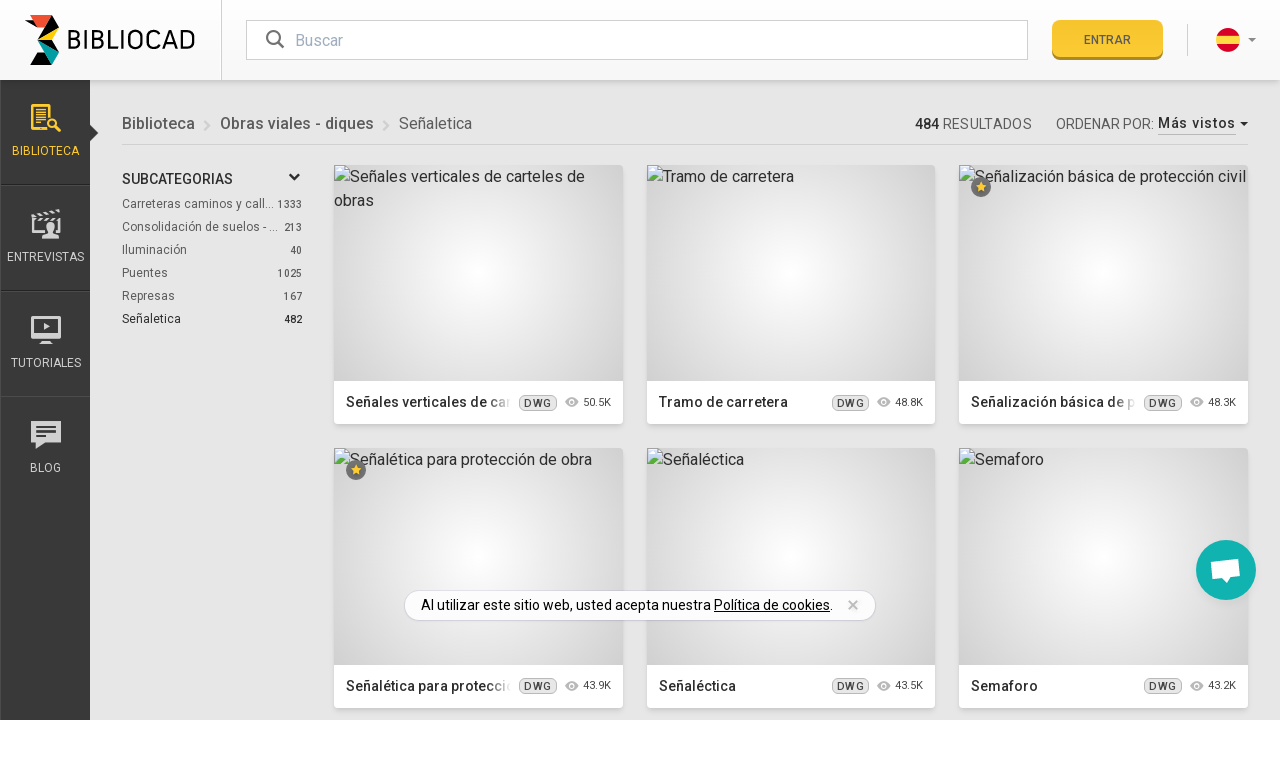

--- FILE ---
content_type: text/html; charset=utf-8
request_url: https://www.bibliocad.com/es/biblioteca/obras-viales-diques/senaletica/2/?sortBy=views
body_size: 33489
content:
<!DOCTYPE html><html class="main-app library-home-page  filters font-sans" lang="es"><head><meta charset="utf-8"><meta name="viewport" content="width=device-width,initial-scale=1,minimum-scale=1"><meta http-equiv="X-UA-Compatible" content="IE=edge"><meta name="google-signin-client_id" content="457634629212-6mi568m2l2vvlijnr0mg5cvtufuq95og.apps.googleusercontent.com"><title>Señaletica en AutoCAD  (2) 484 Bloques CAD gratis | Bibliocad</title><meta name="description" content="Descargue gratis 484 bloques CAD de Señaletica en DWG para AutoCAD, Revit, Sketchup y otros software CAD."><meta name="robots" content="noindex,follow"><link rel="canonical" href="https://www.bibliocad.com/es/biblioteca/obras-viales-diques/senaletica/"><link rel="alternate" hreflang="x-default" href="https://www.bibliocad.com/en/library/roads-bridges-and-dams/standard-highway-signs/2/?sortBy=views"><link rel="alternate" hreflang="de" href="https://www.bibliocad.com/de/library/straenbau-damme/beschilderung/2/?sortBy=views"><link rel="alternate" hreflang="en" href="https://www.bibliocad.com/en/library/roads-bridges-and-dams/standard-highway-signs/2/?sortBy=views"><link rel="alternate" hreflang="es" href="https://www.bibliocad.com/es/biblioteca/obras-viales-diques/senaletica/2/?sortBy=views"><link rel="alternate" hreflang="fr" href="https://www.bibliocad.com/fr/library/travaux-routiers-digues/signalisation-routiere/2/?sortBy=views"><link rel="alternate" hreflang="pt" href="https://www.bibliocad.com/pt/biblioteca/obras-viarias-diques/sinalizacao-viaria/2/?sortBy=views"><link rel="prev" href="/es/biblioteca/obras-viales-diques/senaletica/"><link rel="next" href="/es/biblioteca/obras-viales-diques/senaletica/3/"><meta property="og:title" content="Señaletica"><meta property="og:url" content="https://www.bibliocad.com/es/biblioteca/obras-viales-diques/senaletica/2/?sortBy=views"><meta property="og:image" content="https://thumb.bibliocad.com/thumbs/content/400x300/00130000/4000/134148.jpg"><meta property="og:site_name" content="Bibliocad"><meta property="og:type" content="website"><meta property="fb:app_id" content="286588438125418"><meta property="twitter:title" content="Señaletica"><meta name="twitter:image" content="https://thumb.bibliocad.com/thumbs/content/400x300/00130000/4000/134148.jpg"><meta name="twitter:card" content="summary_large_image"><meta name="twitter:site" content="@bibliocad"><script type="application/ld+json">{ "@context": "https://schema.org", "@type": "WebSite", "publisher": { "@type": "Organization", "name": "Bibliocad", "logo": "https://www.bibliocad.com/global/images/logo-org.png" },  "url": "https://www.bibliocad.com/es/biblioteca/obras-viales-diques/senaletica/2/?sortBy=views", "name": "Señaletica", "mainEntityOfPage": { "@type": "WebPage", "@id": "https://www.bibliocad.com" },  "potentialAction": { "@type": "SearchAction", "target": "https://www.bibliocad.com/search/?categories=328&term={search_term_string}", "query-input": "required name=search_term_string" }  }</script><script type="application/ld+json">{ "@context": "http://schema.org", "@type": "BreadcrumbList", "itemListElement": [  { "@type": "ListItem", "position": 1, "item": { "@id": "https://www.bibliocad.com/es/biblioteca", "name": "Biblioteca" } } , /* se agrega coma si es cat o sub */  { "@type": "ListItem", "position": 2, "item": { "@id": "https://www.bibliocad.com/es/biblioteca/obras-viales-diques", "name": "Obras viales - diques" } } , /* se agrega coma si es sub */  { "@type": "ListItem", "position": 3, "item": { "@id": "https://www.bibliocad.com/es/biblioteca/obras-viales-diques/senaletica", "name": "Señaletica" } }  ] }</script><script src="https://challenges.cloudflare.com/turnstile/v0/api.js?compat=recaptcha"></script><script>function grecaptchaReinsert(cbk) {
    (function () {
      var wf = document.createElement('script');
      wf.src = 'https://challenges.cloudflare.com/turnstile/v0/api.js?compat=recaptcha';
      wf.type = 'text/javascript';
      document.head.insertBefore(wf, document.head.firstElementChild);
      setTimeout(function () {
        cbk('done');
      }, 3000);
    })();
  }</script><link rel="dns-prefetch" href="//fonts.googleapis.com"><style>@font-face{font-family:Bibliocad;src:url(/global/fonts/bibliocad.eot);src:url(/global/fonts/bibliocad.eot?#iefix) format('embedded-opentype'),url(/global/fonts/bibliocad.54f0fe069f1489b8c64ae8f8f317d288.woff2) format('woff2'),url(/global/fonts/bibliocad.ead061db7ef517e24bde8c6662e2808d.woff) format('woff'),url(/global/fonts/bibliocad.2282d0c6db1b4d548e04ba052f0635ac.ttf) format('truetype'),url(/global/fonts/bibliocad.svg#bibliocad) format('svg');font-weight:400;font-style:normal;font-display:block}</style><link rel="preload" href="/global/fonts/bibliocad.54f0fe069f1489b8c64ae8f8f317d288.woff2" as="font" type="font/woff2" crossorigin><script type="text/javascript">WebFontConfig = {
          google: { families: [ 'Roboto:300,400,500' ] }
        };
        (function() {
          var wf = document.createElement('script');
          wf.src = 'https://ajax.googleapis.com/ajax/libs/webfont/1/webfont.js';
          wf.type = 'text/javascript';
          wf.async = 'true';
          var s = document.getElementsByTagName('script')[0];
          s.parentNode.insertBefore(wf, s);
        })();</script><style id="critical_extracts">html{line-height:1.15;-webkit-text-size-adjust:100%}body{margin:0}h1{font-size:2em;margin:.67em 0}a{background-color:transparent}strong{font-weight:bolder}img{border-style:none}button,input,select,textarea{font-family:inherit;font-size:100%;line-height:1.15;margin:0}button,input{overflow:visible}button,select{text-transform:none}[type=button],[type=submit],button{-webkit-appearance:button}[type=button]::-moz-focus-inner,[type=submit]::-moz-focus-inner,button::-moz-focus-inner{border-style:none;padding:0}[type=button]:-moz-focusring,[type=submit]:-moz-focusring,button:-moz-focusring{outline:1px dotted ButtonText}textarea{overflow:auto}[type=radio]{box-sizing:border-box;padding:0}::-webkit-file-upload-button{-webkit-appearance:button;font:inherit}h1,h2,h3,h4,p{margin:0}button{background-color:transparent;background-image:none;padding:0}ol,ul{margin:0;padding:0}ol,ul{list-style:none}html{font-family:Roboto,-apple-system,Helvetica Neue,Arial,sans-serif;line-height:1.5}*,:after,:before{box-sizing:border-box;border:0 solid #b9b9b9}img{border-style:solid}textarea{resize:vertical}input::-moz-placeholder,textarea::-moz-placeholder{color:#a0aec0}h1,h2,h3,h4{font-size:inherit;font-weight:inherit}a{color:inherit;text-decoration:inherit}button,input,select,textarea{padding:0;line-height:inherit;color:inherit}iframe,img,svg{display:block;vertical-align:middle}img{max-width:100%;height:auto}html{--text-opacity:1;color:#2e2e2e;color:rgba(46,46,46,var(--text-opacity));-webkit-font-smoothing:antialiased;-moz-osx-font-smoothing:grayscale;font-size:16px;font-display:swap}body{overflow-x:hidden}.alert-info{--bg-opacity:1;--text-opacity:1;color:#fff;color:rgba(255,255,255,var(--text-opacity))}.alert-info{background-color:#a2a2a2;background-color:rgba(162,162,162,var(--bg-opacity))}.alert-warning{background-color:#f93;background-color:rgba(255,153,51,var(--bg-opacity))}.alert-danger,.alert-warning{--bg-opacity:1;--text-opacity:1;color:#fff;color:rgba(255,255,255,var(--text-opacity))}.alert-danger{background-color:#e53e3e;background-color:rgba(229,62,62,var(--bg-opacity))}.thumb-special-container{text-align:center;margin:7px auto}@media only screen and (max-width:433px){.thumb-special-container{width:300px;min-height:250px}}@media only screen and (min-width:434px){.thumb-special-container{width:336px;min-height:280px}}@media only screen and (min-width:905px){.thumb-special-container{width:728px;min-height:90px}}@media only screen and (min-width:993px){.thumb-special-container{width:336px;min-height:280px}}@media only screen and (min-width:1097px){.thumb-special-container{width:728px}}@media only screen and (min-width:1318px){.thumb-special-container{width:970px;min-height:250px}}.publiftads .cookie-consent{bottom:60px}@media screen and (min-width:768px){.publiftads .cookie-consent{bottom:100px}}.breadcrumb li+li:before{font-size:.75rem;font-weight:400;padding-left:.5rem;padding-right:.5rem;--text-opacity:1;color:#d0d0d0;color:rgba(208,208,208,var(--text-opacity));content:"\e901";font-family:Bibliocad;position:relative;top:2px}.btn{text-transform:uppercase;font-weight:500;text-align:center;line-height:1;-webkit-font-smoothing:antialiased;-moz-osx-font-smoothing:grayscale;white-space:nowrap;justify-content:center;position:relative}.btn,.btn:after{border-radius:.5rem;box-shadow:inset 0 -3px 0 0 rgba(0,0,0,.18)}.btn:after{position:absolute;top:0;right:0;bottom:0;left:0;content:""}.btn.disabled,.btn[disabled]{opacity:.75}.btn-cancel,.btn-primary{background-image:linear-gradient(rgba(0,0,0,.03),hsla(0,0%,100%,.03))}.btn-primary{--bg-opacity:1;background-color:#fecc30;background-color:rgba(254,204,48,var(--bg-opacity))}.btn-cancel{--bg-opacity:1;--text-opacity:1;color:#fff;color:rgba(255,255,255,var(--text-opacity))}.btn-cancel{background-color:#393939;background-color:rgba(57,57,57,var(--bg-opacity))}.btn-default{--bg-opacity:1;background-color:#fff;background-color:rgba(255,255,255,var(--bg-opacity));box-shadow:inset 1px 1px 0 #c2c2c2,inset -1px 0 0 #c2c2c2,inset 0 -3px 0 0 #c2c2c2}.btn-sm{line-height:1.375;padding:.75rem 1rem}.btn-sm{font-size:.75rem}.btn-lg{line-height:1.375;padding:1rem 1.5rem;font-size:1rem;display:inline-flex}.modal-project .modal-select>.btn:before{float:right;font-weight:400;font-size:.875rem;--text-opacity:1;color:#a2a2a2;color:rgba(162,162,162,var(--text-opacity));--transform-translate-x:0;--transform-translate-y:0;--transform-rotate:0;--transform-skew-x:0;--transform-skew-y:0;--transform-scale-x:1;--transform-scale-y:1;transform:translateX(var(--transform-translate-x)) translateY(var(--transform-translate-y)) rotate(var(--transform-rotate)) skewX(var(--transform-skew-x)) skewY(var(--transform-skew-y)) scaleX(var(--transform-scale-x)) scaleY(var(--transform-scale-y));--transform-rotate:90deg;font-family:Bibliocad;content:"\e901"}.modal-project .modal-select>.btn:after{box-shadow:none}.dropdown-menu{display:none}.caret{display:inline-block;width:0;height:0;margin-left:.25rem;border-top:4px dashed;border-right:4px solid transparent;border-left:4px solid transparent}.menu .user .rounded-full{padding:2px;border-width:2px;border-color:transparent}.user+.dropdown-menu{min-width:11rem;margin-top:1.05rem}.lang+.dropdown-menu{min-width:8rem}.help-block{display:block;margin-top:.75rem;margin-bottom:.5rem;font-size:.875rem;--text-opacity:1;color:#ef5032;color:rgba(239,80,50,var(--text-opacity));font-size:.75rem;font-style:italic}select[disabled]{--bg-opacity:1;background-color:#e7e7e7;background-color:rgba(231,231,231,var(--bg-opacity))}.panel a .number{font-size:10px}@media screen and (max-width:991.99px){.media-div{width:100%}}@media screen and (min-width:992px){.media-div{width:calc(100% - 300px)}}@media screen and (max-width:991.99px){.meta-div{width:100%}}@media screen and (min-width:992px){.meta-div{width:300px}}[class*=" bc-"],[class^=bc-]{font-family:Bibliocad!important;speak:never;font-style:normal;font-weight:400;font-variant:normal;text-transform:none;line-height:1;-webkit-font-smoothing:antialiased;-moz-osx-font-smoothing:grayscale}.bc-eye:before{content:"\e90d"}.bc-long-arrow-up:before{content:"\e900"}.bc-pinterest:before{content:"\e902"}.bc-twitter:before{content:"\e90a"}.bc-facebook:before{content:"\e903"}.bc-important:before{content:"\e90b"}.bc-billing:before{content:"\e922"}.bc-heart-o:before{content:"\e919"}.bc-heart:before{content:"\e91a"}.bc-lang-de .path1:before{content:"\e911";color:#ffda44}.bc-lang-de .path2:before{content:"\e912";margin-left:-1em;color:#000}.bc-lang-de .path3:before{content:"\e913";margin-left:-1em;color:#d80027}.bc-lang-en .path1:before{content:"\e914";color:#f0f0f0}.bc-lang-en .path2:before{content:"\e915";margin-left:-1em;color:#0052b4}.bc-lang-en .path3:before{content:"\e916";margin-left:-1em;color:#d80027}.bc-lang-en .path4:before{content:"\e917";margin-left:-1em;color:#d80027}.bc-lang-es .path1:before{content:"\e918";color:#ffda44}.bc-lang-es .path2:before{content:"\e91b";margin-left:-1em;color:#d80027}.bc-lang-fr .path1:before{content:"\e91c";color:#f0f0f0}.bc-lang-fr .path2:before{content:"\e91d";margin-left:-1em;color:#d80027}.bc-lang-fr .path3:before{content:"\e91e";margin-left:-1em;color:#0052b4}.bc-lang-pt .path1:before{content:"\e91f";color:#6da544}.bc-lang-pt .path2:before{content:"\e920";margin-left:-1em;color:#ffda44}.bc-lang-pt .path3:before{content:"\e921";margin-left:-1em;color:#f0f0f0}.bc-lang-pt .path4:before{content:"\e923";margin-left:-1em;color:#0052b4}.bc-blog:before{content:"\e604"}.bc-cloud-upload:before{content:"\e609"}.bc-folder-o:before{content:"\e610"}.bc-folder:before{content:"\e611"}.bc-gear:before{content:"\e612"}.bc-interviews:before{content:"\e616"}.bc-library:before{content:"\e61e"}.bc-search:before{content:"\e626"}.bc-send:before{content:"\e627"}.bc-star:before{content:"\e629"}.bc-tuts:before{content:"\e632"}.bc-check:before{content:"\e639"}.loader{width:0;height:0;overflow:hidden;z-index:100}.loader:after,.loader:before{display:none;box-sizing:border-box}.loader.is-active{width:100%;height:100%}.loader.is-active:after,.loader.is-active:before{display:block}.loader-default:after{width:2rem;height:2rem;margin-left:auto;margin-right:auto;content:"";border:3px solid #333;border-left-color:transparent;border-radius:50%;animation:rotation .6s linear infinite}.loader-login.is-active{width:1.25rem;height:1.25rem}.loader-login.loader-default:after{width:1.25rem;height:1.25rem;border-width:2px;--border-opacity:1;border-color:#454545;border-color:rgba(69,69,69,var(--border-opacity));margin-left:auto;margin-right:auto;content:"";border-left-color:transparent;border-radius:50%;animation:rotation .6s linear infinite}@keyframes rotation{0%{transform:rotate(0)}to{transform:rotate(359deg)}}.animated-content span{left:-45%;width:45%;background-image:linear-gradient(270deg,hsla(0,0%,98.4%,.05),hsla(0,0%,98.4%,.3),hsla(0,0%,98.4%,.6),hsla(0,0%,98.4%,.3),hsla(0,0%,98.4%,.05));animation:animatedContent 1s infinite}@keyframes animatedContent{0%{left:-45%}to{left:100%}}.fade{opacity:0}.modal{overflow:hidden}.modal{display:none;position:fixed;top:0;right:0;bottom:0;left:0;outline:0;-webkit-overflow-scrolling:touch;z-index:1050}.modal.fade .modal-dialog{transform:matrix3d(1,0,0,0,0,1,0,-.0002,0,0,1,0,0,-10,0,1.1)}.modal-dialog{position:relative;width:auto;margin:.75rem;width:100%}.modal-content{position:relative;--bg-opacity:1;background-color:#fff;background-color:rgba(255,255,255,var(--bg-opacity));box-shadow:0 20px 25px -5px rgba(0,0,0,.1),0 10px 10px -5px rgba(0,0,0,.04);outline:0;padding:1.5rem}.modal-header{display:flex;flex-direction:row-reverse;padding-bottom:1rem;border-bottom-width:1px;--border-opacity:1;border-color:#e7e7e7;border-color:rgba(231,231,231,var(--border-opacity))}.modal-header .close{flex-grow:0;border-width:0;--text-opacity:1;color:#000;color:rgba(0,0,0,var(--text-opacity));font-size:2.25rem;line-height:1;opacity:.25;margin-top:-2px}.modal-title{flex-grow:1;font-size:1.5rem;text-transform:uppercase}.modal-body{position:relative;padding-top:1.5rem;padding-bottom:.75rem}.modal-footer{padding-top:1.5rem;border-top-width:1px;--border-opacity:1;border-color:#e7e7e7;border-color:rgba(231,231,231,var(--border-opacity));text-align:right;border-top:1px solid #e5e5e5}.modal-footer .btn+.btn{margin-left:.25rem;margin-bottom:0}@media (min-width:768px){.modal-dialog{margin-top:2rem;margin-left:auto;margin-right:auto;width:600px}.modal-content{box-shadow:0 20px 25px -5px rgba(0,0,0,.1),0 10px 10px -5px rgba(0,0,0,.04)}}@media (min-width:992px){.modal-lg{width:900px}}@media (min-width:576px){.modal-login .modal-dialog{margin-top:2rem;margin-left:auto;margin-right:auto;width:450px}}.modal-danger .modal-content,.modal-info .modal-content,.modal-warning .modal-content{padding:0}.modal-danger .modal-header,.modal-info .modal-header,.modal-warning .modal-header{padding:1rem 1.25rem}.modal-danger .modal-title,.modal-info .modal-title,.modal-warning .modal-title{text-align:left}.modal-danger .modal-body,.modal-info .modal-body,.modal-warning .modal-body{padding:2rem 1.25rem}.modal-info .modal-footer,.modal-warning .modal-footer{padding:1rem 1.25rem}.centered-modal{display:flex;align-items:center;min-height:calc(100% - 3.5rem)}.centered-modal .modal-content{width:100%}.panel-title a:after{font-size:.75rem;float:right;--transform-translate-x:0;--transform-translate-y:0;--transform-rotate:0;--transform-skew-x:0;--transform-skew-y:0;--transform-scale-x:1;--transform-scale-y:1;transform:translateX(var(--transform-translate-x)) translateY(var(--transform-translate-y)) rotate(var(--transform-rotate)) skewX(var(--transform-skew-x)) skewY(var(--transform-skew-y)) scaleX(var(--transform-scale-x)) scaleY(var(--transform-scale-y));--transform-rotate:90deg;margin-right:.25rem;font-family:Bibliocad;content:"\e901"}.nano{position:relative;width:100%;overflow:hidden;height:330px}.nano>.nano-content{position:absolute;overflow:scroll;overflow-x:hidden;top:0;right:0;bottom:0;left:0}.nano>.nano-content::-webkit-scrollbar{display:none}.nano>.nano-pane{background:#fff;border-radius:5px;position:absolute;width:6px;right:0;top:0;bottom:0;visibility:hidden\9;opacity:.01}.nano>.nano-pane>.nano-slider{background:#9c9c9c;position:relative;margin:0 1px;border-radius:5px}.scrollbar-w-2::-webkit-scrollbar{width:.4rem!important;height:.4rem!important}.scrollbar-track-gray-lighter::-webkit-scrollbar-track{background-color:#b9b9b9!important}.scrollbar-thumb-gray::-webkit-scrollbar-thumb{background-color:#2e2e2e!important}.modal-list.nano{height:200px}.sr-only{position:absolute;width:1px;height:1px;padding:0;margin:-1px;overflow:hidden;clip:rect(0,0,0,0);white-space:nowrap;border-width:0}.appearance-none{-webkit-appearance:none;-moz-appearance:none;appearance:none}.bg-white{--bg-opacity:1;background-color:#fff;background-color:rgba(255,255,255,var(--bg-opacity))}.bg-gray-100{--bg-opacity:1;background-color:#e7e7e7;background-color:rgba(231,231,231,var(--bg-opacity))}.bg-gray-200{--bg-opacity:1;background-color:#d0d0d0;background-color:rgba(208,208,208,var(--bg-opacity))}.bg-gray-400{--bg-opacity:1;background-color:#a2a2a2;background-color:rgba(162,162,162,var(--bg-opacity))}.bg-gray-800{--bg-opacity:1;background-color:#454545;background-color:rgba(69,69,69,var(--bg-opacity))}.bg-gray-900{--bg-opacity:1;background-color:#2e2e2e;background-color:rgba(46,46,46,var(--bg-opacity))}.bg-dropdown-bg{--bg-opacity:1;background-color:#474747;background-color:rgba(71,71,71,var(--bg-opacity))}.bg-dropdown-bg-darken{--bg-opacity:1;background-color:#332f30;background-color:rgba(51,47,48,var(--bg-opacity))}.bg-global-bg{--bg-opacity:1;background-color:#f4f4f4;background-color:rgba(244,244,244,var(--bg-opacity))}.bg-global-footer{--bg-opacity:1;background-color:#393939;background-color:rgba(57,57,57,var(--bg-opacity))}.bg-global-facebook{--bg-opacity:1;background-color:#3b5998;background-color:rgba(59,89,152,var(--bg-opacity))}.bg-global-twitter{--bg-opacity:1;background-color:#55acee;background-color:rgba(85,172,238,var(--bg-opacity))}.bg-global-pinterest{--bg-opacity:1;background-color:#cb2027;background-color:rgba(203,32,39,var(--bg-opacity))}.border-gray-100{--border-opacity:1;border-color:#e7e7e7;border-color:rgba(231,231,231,var(--border-opacity))}.border-gray-200{--border-opacity:1;border-color:#d0d0d0;border-color:rgba(208,208,208,var(--border-opacity))}.border-gray-300{--border-opacity:1;border-color:#b9b9b9;border-color:rgba(185,185,185,var(--border-opacity))}.border-gray-600{--border-opacity:1;border-color:#737373;border-color:rgba(115,115,115,var(--border-opacity))}.border-gray-700{--border-opacity:1;border-color:#5c5c5c;border-color:rgba(92,92,92,var(--border-opacity))}.border-dropdown-border{--border-opacity:1;border-color:#686868;border-color:rgba(104,104,104,var(--border-opacity))}.border-global-sidebar-b-1{--border-opacity:1;border-color:#4c4b4b;border-color:rgba(76,75,75,var(--border-opacity))}.border-global-sidebar-b-2{--border-opacity:1;border-color:#232323;border-color:rgba(35,35,35,var(--border-opacity))}.rounded{border-radius:.25rem}.rounded-md{border-radius:.375rem}.rounded-lg{border-radius:.5rem}.rounded-full{border-radius:9999px}.rounded-b-lg{border-bottom-right-radius:.5rem}.rounded-b-lg{border-bottom-left-radius:.5rem}.border-solid{border-style:solid}.border-0{border-width:0}.border-2{border-width:2px}.border{border-width:1px}.border-t-2{border-top-width:2px}.border-t{border-top-width:1px}.border-b{border-bottom-width:1px}.border-l{border-left-width:1px}.last\:border-b-0:last-child{border-bottom-width:0}.block{display:block}.inline-block{display:inline-block}.flex{display:flex}.inline-flex{display:inline-flex}.grid{display:grid}.hidden{display:none}.flex-col{flex-direction:column}.items-center{align-items:center}.items-stretch{align-items:stretch}.justify-end{justify-content:flex-end}.justify-center{justify-content:center}.justify-between{justify-content:space-between}.flex-1{flex:1 1 0%}.flex-none{flex:none}.flex-grow-0{flex-grow:0}.flex-grow{flex-grow:1}.order-1{order:1}.clearfix:after{content:"";display:table;clear:both}.font-sans{font-family:Roboto,-apple-system,Helvetica Neue,Arial,sans-serif}.font-normal{font-weight:400}.font-medium{font-weight:500}.font-bold{font-weight:700}.h-4{height:1rem}.h-5{height:1.25rem}.h-6{height:1.5rem}.h-8{height:2rem}.h-10{height:2.5rem}.h-12{height:3rem}.h-16{height:4rem}.h-full{height:100%}.text-xs{font-size:.75rem}.text-sm{font-size:.875rem}.text-base{font-size:1rem}.text-lg{font-size:1.125rem}.text-xl{font-size:1.25rem}.text-2xl{font-size:1.5rem}.text-3xl{font-size:1.875rem}.text-4xl{font-size:2.25rem}.text-5xl{font-size:2.75rem}.leading-none{line-height:1}.leading-tight{line-height:1.25}.leading-relaxed{line-height:1.625}.leading-loose{line-height:2}.list-none{list-style-type:none}.my-1{margin-top:.25rem;margin-bottom:.25rem}.mx-3{margin-left:.75rem;margin-right:.75rem}.mx-4{margin-left:1rem;margin-right:1rem}.mx-6{margin-left:1.5rem;margin-right:1.5rem}.mx-auto{margin-left:auto;margin-right:auto}.my-px{margin-top:1px;margin-bottom:1px}.-mx-5{margin-left:-1.25rem;margin-right:-1.25rem}.mb-0{margin-bottom:0}.mt-1{margin-top:.25rem}.mr-1{margin-right:.25rem}.mb-1{margin-bottom:.25rem}.ml-1{margin-left:.25rem}.mt-2{margin-top:.5rem}.mr-2{margin-right:.5rem}.mb-2{margin-bottom:.5rem}.ml-2{margin-left:.5rem}.mt-3{margin-top:.75rem}.mr-3{margin-right:.75rem}.mb-3{margin-bottom:.75rem}.ml-3{margin-left:.75rem}.mt-4{margin-top:1rem}.mr-4{margin-right:1rem}.mb-4{margin-bottom:1rem}.ml-4{margin-left:1rem}.mt-5{margin-top:1.25rem}.mr-5{margin-right:1.25rem}.mb-5{margin-bottom:1.25rem}.ml-5{margin-left:1.25rem}.mr-6{margin-right:1.5rem}.mb-6{margin-bottom:1.5rem}.mb-8{margin-bottom:2rem}.ml-10{margin-left:2.5rem}.-mt-1{margin-top:-.25rem}.-ml-16{margin-left:-4rem}.-mt-px{margin-top:-1px}.max-h-detail{max-height:468px}.max-w-lg{max-width:32rem}.max-w-5xl{max-width:64rem}.max-w-screen-lg{max-width:60.63rem}.min-h-96{min-height:30rem}.min-h-screen{min-height:100vh}.opacity-0{opacity:0}.opacity-75{opacity:.75}.outline-none{outline:0}.overflow-hidden{overflow:hidden}.overflow-y-auto{overflow-y:auto}.overflow-x-hidden{overflow-x:hidden}.overflow-y-hidden{overflow-y:hidden}.overflow-y-scroll{overflow-y:scroll}.scrolling-touch{-webkit-overflow-scrolling:touch}.p-0{padding:0}.p-2{padding:.5rem}.p-3{padding:.75rem}.py-1{padding-top:.25rem;padding-bottom:.25rem}.py-2{padding-top:.5rem;padding-bottom:.5rem}.px-2{padding-left:.5rem;padding-right:.5rem}.py-3{padding-top:.75rem;padding-bottom:.75rem}.px-3{padding-left:.75rem;padding-right:.75rem}.py-4{padding-top:1rem;padding-bottom:1rem}.px-4{padding-left:1rem;padding-right:1rem}.px-5{padding-left:1.25rem;padding-right:1.25rem}.py-6{padding-top:1.5rem;padding-bottom:1.5rem}.px-6{padding-left:1.5rem;padding-right:1.5rem}.px-8{padding-left:2rem;padding-right:2rem}.py-12{padding-top:3rem;padding-bottom:3rem}.px-24{padding-left:6rem;padding-right:6rem}.py-32{padding-top:8rem;padding-bottom:8rem}.pt-1{padding-top:.25rem}.pt-2{padding-top:.5rem}.pb-2{padding-bottom:.5rem}.pl-2{padding-left:.5rem}.pt-3{padding-top:.75rem}.pb-3{padding-bottom:.75rem}.pl-3{padding-left:.75rem}.pr-4{padding-right:1rem}.pb-4{padding-bottom:1rem}.pl-4{padding-left:1rem}.pb-6{padding-bottom:1.5rem}.pl-6{padding-left:1.5rem}.pt-8{padding-top:2rem}.pr-8{padding-right:2rem}.pb-8{padding-bottom:2rem}.pl-16{padding-left:4rem}.pt-px{padding-top:1px}.placeholder-gray-400::-moz-placeholder{--placeholder-opacity:1;color:#a2a2a2;color:rgba(162,162,162,var(--placeholder-opacity))}.fixed{position:fixed}.absolute{position:absolute}.relative{position:relative}.inset-0{right:0;left:0}.inset-0{top:0;bottom:0}.inset-x-0{right:0;left:0}.top-0{top:0}.right-0{right:0}.bottom-0{bottom:0}.left-0{left:0}.top-auto{top:auto}.left-auto{left:auto}.resize-none{resize:none}.shadow{box-shadow:0 1px 3px 0 rgba(0,0,0,.1),0 1px 2px 0 rgba(0,0,0,.06)}.shadow-md{box-shadow:0 4px 6px -1px rgba(0,0,0,.1),0 2px 4px -1px rgba(0,0,0,.06)}.shadow-lg{box-shadow:0 10px 15px -3px rgba(0,0,0,.1),0 4px 6px -2px rgba(0,0,0,.05)}.shadow-none{box-shadow:none}.fill-current{fill:currentColor}.text-left{text-align:left}.text-center{text-align:center}.text-black{--text-opacity:1;color:#000;color:rgba(0,0,0,var(--text-opacity))}.text-white{--text-opacity:1;color:#fff;color:rgba(255,255,255,var(--text-opacity))}.text-gray-200{--text-opacity:1;color:#d0d0d0;color:rgba(208,208,208,var(--text-opacity))}.text-gray-400{--text-opacity:1;color:#a2a2a2;color:rgba(162,162,162,var(--text-opacity))}.text-gray-500{--text-opacity:1;color:#8b8b8b;color:rgba(139,139,139,var(--text-opacity))}.text-gray-600{--text-opacity:1;color:#737373;color:rgba(115,115,115,var(--text-opacity))}.text-gray-700{--text-opacity:1;color:#5c5c5c;color:rgba(92,92,92,var(--text-opacity))}.text-gray-800{--text-opacity:1;color:#454545;color:rgba(69,69,69,var(--text-opacity))}.text-gray-900{--text-opacity:1;color:#2e2e2e;color:rgba(46,46,46,var(--text-opacity))}.text-gray-1000{--text-opacity:1;color:#171717;color:rgba(23,23,23,var(--text-opacity))}.text-yellow-500{--text-opacity:1;color:#efc10c;color:rgba(239,193,12,var(--text-opacity))}.text-yellow-700{--text-opacity:1;color:#b7791f;color:rgba(183,121,31,var(--text-opacity))}.text-dropdown-icon{--text-opacity:1;color:#9a9a9a;color:rgba(154,154,154,var(--text-opacity))}.text-dropdown-text{--text-opacity:1;color:#e6e6e6;color:rgba(230,230,230,var(--text-opacity))}.uppercase{text-transform:uppercase}.normal-case{text-transform:none}.tracking-normal{letter-spacing:0}.tracking-wide{letter-spacing:.025em}.tracking-wider{letter-spacing:.05em}.align-middle{vertical-align:middle}.invisible{visibility:hidden}.truncate{overflow:hidden;text-overflow:ellipsis;white-space:nowrap}.w-5{width:1.25rem}.w-8{width:2rem}.w-10{width:2.5rem}.w-12{width:3rem}.w-28{width:7rem}.w-32{width:8rem}.w-40{width:10rem}.w-48{width:12rem}.w-auto{width:auto}.w-px{width:1px}.w-1\/3{width:33.333333%}.w-2\/3{width:66.666667%}.w-2\/4{width:50%}.w-full{width:100%}.z-10{z-index:10}.z-20{z-index:20}.z-40{z-index:40}.z-100{z-index:100}.gap-2{grid-gap:.5rem;gap:.5rem}.gap-4{grid-gap:1rem;gap:1rem}.gap-6{grid-gap:1.5rem;gap:1.5rem}.grid-cols-1{grid-template-columns:repeat(1,minmax(0,1fr))}.grid-cols-3{grid-template-columns:repeat(3,minmax(0,1fr))}.col-start-1{grid-column-start:1}.col-end-2{grid-column-end:2}.row-start-3{grid-row-start:3}.row-end-3{grid-row-end:3}.bg-gradient-b-white-gray{background-image:linear-gradient(#fff,#f7f7f7)}.indent-md{text-indent:3rem}@media (min-width:992px){.filters-list{min-width:180px}.filters-list,.filters-list .nav{max-width:180px}}.navbar.menu .logo{width:172px}.navbar.menu .logo svg{width:172px}@media (max-width:767.99px){.navbar.menu{height:4rem}.navbar.menu .logo{width:2rem;margin-left:0;margin-right:1.5rem;overflow:hidden}.navbar.menu .logo svg{width:132px}.navbar.menu .logo-title{opacity:0}}.sidebar .nav-sections .dropdown.active>a{position:relative;z-index:10}.sidebar .nav-sections .dropdown.active>a:after,.sidebar .nav-sections .dropdown.active>a:before{border-width:1px;border-color:transparent;position:absolute;width:0;height:0;content:"";left:100%;top:50%}.sidebar .nav-sections .dropdown.active>a:after{border-width:8px;margin-top:-.5rem;border-color:rgba(57,57,57,0) rgba(57,57,57,0) rgba(57,57,57,0) #393939}.sidebar .nav-sections .dropdown.active>a:before{border-color:hsla(0,0%,82.4%,0) hsla(0,0%,82.4%,0) hsla(0,0%,82.4%,0) #d2d2d2;border-width:9px;margin-top:-9px}.sidebar .nav-sections .dropdown.active>a.library{--text-opacity:1;color:#fecc30;color:rgba(254,204,48,var(--text-opacity))}@media (max-width:767.9px){.sidebar{width:300px;top:64px}.sidebar .nav-mobile{background-color:#414141;width:211px}.sidebar .nav-mobile .lang-picker .dropdown-menu{bottom:100%;background-color:#222}.sidebar .nav-sections{width:88px}}@media (max-width:991.99px){.sidebar{height:calc(100% - 64px)}}@media (min-width:768px){.sidebar{width:90px;top:80px}}@media (max-width:767.99px){.sidebar-offcanvas{left:-320px!important;top:64px!important}}.row-offcanvas{position:relative}.row-offcanvas .cardonly{padding-top:4rem}@media (min-width:768px){.row-offcanvas .cardonly{padding-top:5rem}}.row-offcanvas-left{left:0}.mega-menu{left:100%;min-width:250px;transform-origin:left;animation-fill-mode:forwards;transform:scaleX(0);display:block}.thumbnail{border-radius:.25rem;box-shadow:0 4px 6px -1px rgba(0,0,0,.1),0 2px 4px -1px rgba(0,0,0,.06)}.thumbnail .image{border-top-left-radius:.25rem;border-top-right-radius:.25rem;position:relative;--bg-opacity:1;background-color:#d0d0d0;background-color:rgba(208,208,208,var(--bg-opacity));height:0;background:radial-gradient(circle,#fff 0,#d0d0d0 100%);padding-bottom:75%}.thumbnail .image picture img,.thumbnail .image picture source{width:100%;position:relative;z-index:10;border-top-left-radius:.25rem;border-top-right-radius:.25rem}.thumbnail .actions{width:4rem;position:absolute;z-index:10;right:0;top:0;margin-right:1.25rem;display:none;justify-content:space-between;opacity:0;visibility:hidden}@media (min-width:992px){.thumbnail .actions{display:flex}}.thumbnail .image.active .actions{opacity:1;margin-top:.75rem;z-index:20;visibility:visible}.thumbnail .type{position:absolute;z-index:20;margin:.75rem}.thumbnail .type .premium{display:flex;justify-content:center;align-items:center;--text-opacity:1;color:#fecc30;color:rgba(254,204,48,var(--text-opacity));text-shadow:0 2px 5px rgba(0,0,0,.3);width:1.25rem;height:1.25rem;border-radius:9999px;--bg-opacity:1;background-color:#737373;background-color:rgba(115,115,115,var(--bg-opacity));font-size:.65rem}.thumbnail .fav,.thumbnail .proj{--text-opacity:1;color:#e7e7e7;color:rgba(231,231,231,var(--text-opacity));font-size:1.25rem;line-height:1}.thumbnail .fav.active{--text-opacity:1;color:#fecc30;color:rgba(254,204,48,var(--text-opacity))}.thumbnail .fav.active i:before{content:"\e918"}.thumbnail .actions-container{z-index:10;width:100%}.thumbnail .actions-container,.thumbnail .actions-container .opacity{position:absolute;top:0;right:0;bottom:0;left:0;opacity:0}.thumbnail .actions-container .opacity{z-index:0;border-top-left-radius:.25rem;border-top-right-radius:.25rem;background:radial-gradient(rgba(0,0,0,.5),rgba(0,0,0,.78))}.thumbnail .image.active .actions-container,.thumbnail .image.active .actions-container .opacity{opacity:1}.thumbnail .meta{font-size:.75rem;text-transform:uppercase;display:flex;color:#474747;font-size:.6875rem}.thumbnail .meta .extension{flex-grow:1;height:1rem;margin-right:.5rem;border-width:1px;border-radius:.375rem;padding-left:.25rem;padding-right:.25rem;font-weight:500;--bg-opacity:1;background-color:#e7e7e7;background-color:rgba(231,231,231,var(--bg-opacity));letter-spacing:.05em;line-height:1.375}.thumbnail .meta .tools{flex:none;display:flex;align-items:baseline}.thumbnail .meta .tools .views{display:flex;align-items:center}.thumbnail .meta .tools .views i{--text-opacity:1;color:#b9b9b9;color:rgba(185,185,185,var(--text-opacity));margin-right:.25rem;font-size:.85rem}.thumbnail .info{display:flex;justify-content:space-between;--bg-opacity:1;background-color:#fff;background-color:rgba(255,255,255,var(--bg-opacity));border-bottom-right-radius:.25rem;border-bottom-left-radius:.25rem;padding:.75rem;align-items:center;overflow:hidden}.thumbnail .info h3{position:relative;overflow:hidden;flex-grow:1;white-space:nowrap;font-size:.875rem;--text-opacity:1;color:#2e2e2e;color:rgba(46,46,46,var(--text-opacity));font-weight:500;line-height:1.375;max-height:1.375rem}.thumbnail .info h3 a{border-bottom-width:1px;border-color:transparent}.thumbnail .info .shade{width:2rem;position:absolute;top:0;right:0;bottom:0;background-image:linear-gradient(90deg,hsla(0,0%,100%,0),#fff 75%)}.hamburger{display:inline-block;background-color:transparent;text-transform:none;overflow:visible;font:inherit;color:inherit}.hamburger-box{display:inline-block;position:relative;width:26px;height:24px}.hamburger-inner{display:block;margin-top:0;top:50%}.hamburger-inner,.hamburger-inner:after,.hamburger-inner:before{--bg-opacity:1;background-color:#171717;background-color:rgba(23,23,23,var(--bg-opacity));position:absolute;width:26px;height:3px;border-radius:4px}.hamburger-inner:after,.hamburger-inner:before{display:block;content:""}.hamburger-inner:before{top:-10px}.hamburger-inner:after{bottom:-10px}.hamburger--slider .hamburger-inner{top:2px}.hamburger--slider .hamburger-inner:before{top:10px}.hamburger--slider .hamburger-inner:after{top:20px}.x-close:after,.x-close:before{height:1px}.x-close:before{transform:rotate(45deg)}.x-close:after{transform:rotate(-45deg)}.x-close:after,.x-close:before{position:absolute;left:0;width:100%;margin-top:-.25rem;--bg-opacity:1;background-color:#fff;background-color:rgba(255,255,255,var(--bg-opacity));content:"";height:2px;top:50%;box-shadow:2px 2px 4px rgba(0,0,0,.3)}.cookie-consent{position:fixed;padding:.25rem 1.5rem .25rem 1rem;line-height:1.5;--text-opacity:1;color:#000;color:rgba(0,0,0,var(--text-opacity));font-size:.875rem;border-radius:9999px;z-index:100;background-color:#fcfcfc;bottom:30px;left:50%;transform:translateX(-50%);box-shadow:0 1px 3px 0 rgba(39,21,102,.08),0 0 0 1px rgba(39,21,102,.07);width:calc(100% - 3.5rem);max-width:470px}.cookie-consent a{--text-opacity:1;color:#000;color:rgba(0,0,0,var(--text-opacity));text-decoration:underline}.cookie-consent .x-close{position:absolute;right:0;margin-right:1rem;width:.75rem;height:.75rem;opacity:.25;top:60%;transform:translateY(-50%)}.cookie-consent .x-close:after,.cookie-consent .x-close:before{--bg-opacity:1;background-color:#000;background-color:rgba(0,0,0,var(--bg-opacity))}.overlay{position:absolute;top:0;right:0;bottom:0;left:0;z-index:50;visibility:hidden;background-color:transparent;transform:scaleX(1)}.overlay{opacity:0}.lazyloaded{opacity:1}@media (max-width:575.99px){#main>.bg-gray-100{min-height:calc(100vh - 822px)}}@media (min-width:576px){#main>.bg-gray-100{min-height:calc(100vh - 535px)}}@media (min-width:768px){#main>.bg-gray-100{min-height:calc(100vh - 441px)}}.ratio-container{width:100%;position:relative;display:block}.ratio-container:after{display:block;height:0;width:100%;content:"";padding-bottom:75%}@media (min-width:576px){.sm\:block{display:block}.sm\:flex{display:flex}.sm\:inline-flex{display:inline-flex}.sm\:hidden{display:none}.sm\:text-3xl{font-size:1.875rem}.sm\:mr-0{margin-right:0}.sm\:mb-0{margin-bottom:0}.sm\:ml-0{margin-left:0}.sm\:mb-3{margin-bottom:.75rem}.sm\:pl-0{padding-left:0}.sm\:grid-cols-2{grid-template-columns:repeat(2,minmax(0,1fr))}.sm\:col-end-3{grid-column-end:3}}@media (min-width:768px){.md\:rounded-t-lg{border-top-left-radius:.5rem;border-top-right-radius:.5rem}.md\:rounded-b-lg{border-bottom-left-radius:.5rem}.md\:rounded-b-lg,.md\:rounded-br-lg{border-bottom-right-radius:.5rem}.md\:inline-block{display:inline-block}.md\:flex{display:flex}.md\:inline-flex{display:inline-flex}.md\:hidden{display:none}.md\:items-center{align-items:center}.md\:justify-start{justify-content:flex-start}.md\:justify-between{justify-content:space-between}.md\:h-20{height:5rem}.md\:h-full{height:100%}.md\:text-sm{font-size:.875rem}.md\:mx-0{margin-left:0;margin-right:0}.md\:mb-0{margin-bottom:0}.md\:mr-1{margin-right:.25rem}.md\:mr-3{margin-right:.75rem}.md\:ml-6{margin-left:1.5rem}.md\:mb-24{margin-bottom:6rem}.md\:ml-main{margin-left:5.625rem}.md\:max-h-full{max-height:100%}.md\:py-5{padding-top:1.25rem;padding-bottom:1.25rem}.md\:px-8{padding-left:2rem;padding-right:2rem}.md\:pb-0{padding-bottom:0}.md\:pt-3{padding-top:.75rem}.md\:pr-4{padding-right:1rem}.md\:pl-4{padding-left:1rem}.md\:pt-12{padding-top:3rem}.md\:text-right{text-align:right}.md\:text-gray-900{--text-opacity:1;color:#2e2e2e;color:rgba(46,46,46,var(--text-opacity))}.md\:visible{visibility:visible}.md\:w-auto{width:auto}.md\:w-1\/4{width:25%}.md\:w-2\/4{width:50%}.md\:w-3\/4{width:75%}.md\:w-full{width:100%}}@media (min-width:992px){.lg\:block{display:block}.lg\:flex{display:flex}.lg\:inline-flex{display:inline-flex}.lg\:hidden{display:none}.lg\:flex-grow-0{flex-grow:0}.lg\:flex-grow{flex-grow:1}.lg\:mt-0{margin-top:0}.lg\:mr-6{margin-right:1.5rem}.lg\:ml-6{margin-left:1.5rem}.lg\:ml-8{margin-left:2rem}.lg\:overflow-y-visible{overflow-y:visible}.lg\:pr-5{padding-right:1.25rem}.lg\:static{position:static}.lg\:z-0{z-index:0}.lg\:grid-cols-3{grid-template-columns:repeat(3,minmax(0,1fr))}.lg\:col-end-4{grid-column-end:4}}@media (min-width:1500px){.xxl\:gap-8{grid-gap:2rem;gap:2rem}.xxl\:grid-cols-4{grid-template-columns:repeat(4,minmax(0,1fr))}.xxl\:col-end-3{grid-column-end:3}.xxl\:col-end-5{grid-column-end:5}}@media (min-width:2000px){.sxxl\:grid-cols-5{grid-template-columns:repeat(5,minmax(0,1fr))}.sxxl\:col-end-6{grid-column-end:6}}@media (max-width:767.99px){.sm-max\:bg-gray-100{--bg-opacity:1;background-color:#e7e7e7;background-color:rgba(231,231,231,var(--bg-opacity))}.sm-max\:border-global-sidebar-b-2{--border-opacity:1;border-color:#232323;border-color:rgba(35,35,35,var(--border-opacity))}.sm-max\:border-r{border-right-width:1px}.sm-max\:ml-6{margin-left:1.5rem}}@media (min-width:2000px){.sxxl\:col-end-6{grid-column-end:6}.sxxl\:row-start-3{grid-row-start:3}.sxxl\:row-end-3{grid-row-end:3}}@media (min-width:576px){.sm\:row-start-3{grid-row-start:3}.sm\:row-end-3{grid-row-end:3}}@media (min-width:992px){.lg\:inline-block{display:inline-block}.lg\:mr-6{margin-right:1.5rem}.lg\:ml-0{margin-left:0}.lg\:inline-block{display:inline-block}}@media (min-width:1200px){.xl\:row-start-3{grid-row-start:3}.xl\:row-end-3{grid-row-end:3}}@media (min-width:1500px){.xxl\:row-start-3{grid-row-start:3}.xxl\:row-end-3{grid-row-end:3}.xxl\:row-end-1{grid-row-end:1}}@media (min-width:768px){.md\:inline-flex{display:inline-flex}}.text-2xl{font-size:1.5rem}.text-yellow-600{--text-opacity:1;color:#d69e2e;color:rgba(214,158,46,var(--text-opacity))}.border-transparent{border-color:transparent}.row-start-3{grid-row-start:3}.row-end-3{grid-row-end:3}.bc-lang-de .path1:before{content:"\e911";color:#ffda44}.bc-lang-de .path2:before{content:"\e912";margin-left:-1em;color:#000}.bc-lang-de .path3:before{content:"\e913";margin-left:-1em;color:#d80027}.bc-lang-en .path1:before{content:"\e914";color:#f0f0f0}.bc-lang-en .path2:before{content:"\e915";margin-left:-1em;color:#0052b4}.bc-lang-en .path3:before{content:"\e916";margin-left:-1em;color:#d80027}.bc-lang-en .path4:before{content:"\e917";margin-left:-1em;color:#d80027}.bc-lang-es .path1:before{content:"\e918";color:#ffda44}.bc-lang-es .path2:before{content:"\e91b";margin-left:-1em;color:#d80027}.bc-lang-fr .path1:before{content:"\e91c";color:#f0f0f0}.bc-lang-fr .path2:before{content:"\e91d";margin-left:-1em;color:#d80027}.bc-lang-fr .path3:before{content:"\e91e";margin-left:-1em;color:#0052b4}.bc-lang-pt .path1:before{content:"\e91f";color:#6da544}.bc-lang-pt .path2:before{content:"\e920";margin-left:-1em;color:#ffda44}.bc-lang-pt .path3:before{content:"\e921";margin-left:-1em;color:#f0f0f0}.bc-lang-pt .path4:before{content:"\e923";margin-left:-1em;color:#0052b4}.hover\:shadow-md:hover{box-shadow:0 4px 6px -1px rgba(0,0,0,.1),0 2px 4px -1px rgba(0,0,0,.06)}.text-yellow-700{--text-opacity:1;color:#b7791f;color:rgba(183,121,31,var(--text-opacity))}.transition{transition-property:background-color,border-color,color,fill,stroke,opacity,box-shadow,transform}.transition-transform{transition-property:transform}.duration-200{transition-duration:.2s}.ease-linear{transition-timing-function:linear}.opacity{position:absolute;top:0;right:0;bottom:0;left:0;transition-timing-function:linear;transition-property:opacity;transition-duration:.2s;opacity:0}.opacity{z-index:0;border-top-left-radius:.25rem;border-top-right-radius:.25rem;background:radial-gradient(rgba(0,0,0,.5),rgba(0,0,0,.78))}.opacity{opacity:1}.px-1{padding-left:.25rem;padding-right:.25rem}.ml-4{margin-left:1rem}.ml-6{margin-left:1.5rem}.-mt-1{margin-top:-.25rem}.bg-yellow-400{--bg-opacity:1;background-color:#fecc30;background-color:rgba(254,204,48,var(--bg-opacity))}.shadow{box-shadow:0 1px 3px 0 rgba(0,0,0,.1),0 1px 2px 0 rgba(0,0,0,.06)}.bc-days:before{content:"\e637"}.opacity-100{opacity:1}.duration-500{transition-duration:.5s}</style><link rel="dns-prefetch" href="//www.google-analytics.com"><link rel="dns-prefetch" href="//public.profitwell.com"><link rel="icon" type="image/svg+xml" href="/global/images/favicons/favicon.svg"><link rel="alternate icon" href="/global/images/favicons/favicon.ico"><link rel="mask-icon" href="/global/images/favicons/safari-pinned-tab.svg" color="#5bbad5"><script></script><script async src="https://www.googletagmanager.com/gtag/js?id=G-R21WYP60H1"></script><script>window.dataLayer = window.dataLayer || [];
  function gtag(){dataLayer.push(arguments);}
  gtag('js', new Date());

  gtag('config', 'G-R21WYP60H1');</script><style>#blank{pointer-events:none;position:absolute;top:0;left:0;width:99vw;height:99vh;max-width:99vw;max-height:99vh}</style></head><body class="user-guest" data-spy="scroll" data-target="#user_menu" data-offset="140"><img width="99999" height="99999" alt="Ad" id="blank" src="[data-uri]"><nav class="fixed inset-x-0 top-0 flex w-full h-16 shadow-md header navbar menu bg-gradient-b-white-gray md:h-20 z-100 navbar-fixed-top" id="nav-header"><div id="navbar-header" class="flex items-center w-full px-6"><div class="flex items-center h-full"><a class="inline-block mr-6 text-black fill-current logo hover:fill-current hover:text-gray-700" href="/" aria-label="Bibliocad"><svg xmlns="http://www.w3.org/2000/svg" width="172" height="50" viewBox="0 0 283.5 83.2"><g class="logo-title" style="isolation:isolate" transform="translate(-22,-13), scale(1.33)"><path d="M71.14 51.83v-23l.17-.17h6.29q7.57 0 7.57 5.91a5.51 5.51 0 0 1-.83 3A4.51 4.51 0 0 1 82 39.45a5.29 5.29 0 0 1 2.82 2.09 6.23 6.23 0 0 1 1 3.58 6.17 6.17 0 0 1-2.2 5.14A8.37 8.37 0 0 1 78.23 52h-6.92zM74 38.2h3.6q4.63 0 4.63-3.46A2.84 2.84 0 0 0 81 32a6.74 6.74 0 0 0-3.37-.73H74zm0 11.14h3.8a6 6 0 0 0 3.56-1 3.64 3.64 0 0 0 1.45-3.2 3.68 3.68 0 0 0-1.45-3.22 6 6 0 0 0-3.56-1H74zM91.23 51.83V29l.17-.21 2.6-.34.17.14v23.24L94 52h-2.6zM100.6 51.83v-23l.17-.17h6.29q7.57 0 7.57 5.91a5.51 5.51 0 0 1-.83 3 4.51 4.51 0 0 1-2.39 1.87 5.29 5.29 0 0 1 2.82 2.09 6.23 6.23 0 0 1 1 3.58 6.17 6.17 0 0 1-2.2 5.14 8.37 8.37 0 0 1-5.34 1.75h-6.92zm2.9-13.63h3.6q4.63 0 4.63-3.46a2.84 2.84 0 0 0-1.26-2.7 6.74 6.74 0 0 0-3.37-.73h-3.6zm0 11.14h3.8a6 6 0 0 0 3.56-1 3.64 3.64 0 0 0 1.45-3.2 3.68 3.68 0 0 0-1.45-3.22 6 6 0 0 0-3.56-1h-3.8zM120.69 51.83V29l.17-.21 2.56-.35.17.14v20.65h10l.14.17-.62 2.42-.21.17h-12zM137.09 51.83V29l.17-.21 2.56-.35.17.14v23.25l-.17.17h-2.56zM145.7 43.94v-7.05a8.11 8.11 0 0 1 2.47-6.35 10.94 10.94 0 0 1 13.25 0 8.11 8.11 0 0 1 2.47 6.35v7.06a8 8 0 0 1-2.46 6.28 11.14 11.14 0 0 1-13.28 0 8 8 0 0 1-2.45-6.29zm3-.31a5.76 5.76 0 0 0 1.68 4.5 7.25 7.25 0 0 0 8.89 0 5.76 5.76 0 0 0 1.68-4.5v-6.5a5.81 5.81 0 0 0-1.7-4.48 7 7 0 0 0-8.85 0 5.81 5.81 0 0 0-1.69 4.48zM168.8 43.94v-7.05a8.13 8.13 0 0 1 2.46-6.35 9.45 9.45 0 0 1 6.61-2.23 9.81 9.81 0 0 1 5 1.25 7.07 7.07 0 0 1 3.13 3.52l-.1.21-2.32 1-.24-.07a5.12 5.12 0 0 0-2.14-2.28 6.51 6.51 0 0 0-3.29-.83 6.18 6.18 0 0 0-4.41 1.57 5.84 5.84 0 0 0-1.68 4.48v6.5a5.8 5.8 0 0 0 1.66 4.5 6.29 6.29 0 0 0 4.43 1.52q4.36 0 5.84-3.22l.24-.07 2.25.86.1.21a6.73 6.73 0 0 1-3 3.72 10.61 10.61 0 0 1-5.39 1.26 9.53 9.53 0 0 1-6.62-2.2 8 8 0 0 1-2.53-6.3zM188.44 51.83L196.5 29l.21-.17 2.91-.38.21.14L208 51.83l-.1.17h-2.77l-.21-.17-1.92-5.57h-9.65l-1.87 5.57-.17.17h-2.8zm5.84-8.2h7.88L198.57 33l-.35-1.49-.34 1.49zM211.65 51.83v-23l.17-.17h7.75a9.52 9.52 0 0 1 6.62 2.23 8.11 8.11 0 0 1 2.47 6.35v6.29a8 8 0 0 1-2.46 6.28 9.59 9.59 0 0 1-6.64 2.2h-7.75zm2.9-2.59h5a6.36 6.36 0 0 0 4.45-1.53 5.77 5.77 0 0 0 1.68-4.5v-5.73A5.81 5.81 0 0 0 224 33a6.25 6.25 0 0 0-4.43-1.57h-5z"/></g><path d="M13.8 8.8H0l20.8 12v-12z"/><path d="M45 0H8.7l5 8.7 7 12v.1h12z" fill="#ef5032"/><path d="M33 62.4H21L9 83.2h36zM45 0L33 20.8 21 41.6l18-10.4 18-10.4z"/><path d="M45 41.6l12-20.8-18 10.4-18 10.4z" fill="#ffcc02"/><path d="M56.8 62.5L38.8 52l-18-10.4 12 20.8 12 20.8z" fill="#009da3"/><path d="M45 41.6H21L39 52l18 10.4z"/></svg></a><div class="invisible w-px h-full bg-white md:visible"></div><div class="invisible w-px h-full bg-gray-200 md:visible"></div></div><form class="relative flex-grow search-mobile md:ml-6" id="search" role="search" autocomplete="off"><div class="search-box"><div class="relative z-20 flex items-center input-group"><label for="searchInput" class="sr-only">Buscar</label><i class="absolute z-10 ml-5 text-lg text-gray-600 pointer-events-none bc-search"></i><input class="w-full h-10 text-base border border-gray-200 outline-none indent-md focus:text-black" type="text" placeholder="Buscar" id="searchInput"></div><input type="hidden" id="searchTerm2" value=""><div id="suggestions" class="absolute inset-x-0 z-10 invisible opacity-0 -mt-px suggestions"><div class="list-group"></div></div></div></form><div class="lg:ml-6"><ul class="flex items-center"><li class="hidden md:inline-flex md:ml-6 lg:mr-6 lg:ml-0"><button class="px-8 text-gray-700 btn btn-sm btn-primary clickable" data-toggle="modal" data-target="#modal_login">Entrar</button></li><li class="relative hidden pl-6 border-l border-gray-200 border-solid lg:inline-block dropdown"><button class="text-gray-500 outline-none flex items-center hover:text-gray-900 focus:text-gray-900 focus:outline-none hover:no-underline dropdown-toggle user lang" data-toggle="dropdown" role="button" aria-expanded="false" data-id="dropdownMenu1"><span class="img-hover"><span class="flex text-2xl rounded-full bc-lang-es"><span class="path1"></span><span class="path2"></span></span></span><span class="transition-transform duration-200 ease-linear caret"></span></button><ul class="absolute right-0 top-auto left-auto w-32 py-1 mt-4 text-sm font-medium border-0 shadow-lg dropdown-menu z-100 bg-dropdown-bg" aria-labelledby="dropdownMenu1"><li data-id="sellang" class="sellang"><button class="flex items-center font-medium w-full px-3 py-1 text-dropdown-text hover:text-white hover:no-underline hover:bg-dropdown-bg-hover focus:outline-none" data-link="/de/library/straenbau-damme/beschilderung/2/?sortBy=views" data-lang="de"><span class="flex mr-3 text-lg rounded-full bc-lang-de"><span class="path1"></span><span class="path2"></span><span class="path3"></span></span> Deutsch</button></li><li data-id="sellang" class="sellang"><button class="flex items-center font-medium w-full px-3 py-1 text-dropdown-text hover:text-white hover:no-underline hover:bg-dropdown-bg-hover focus:outline-none" data-link="/en/library/roads-bridges-and-dams/standard-highway-signs/2/?sortBy=views" data-lang="en"><span class="flex mr-3 text-lg rounded-full bc-lang-en"><span class="path1"></span><span class="path2"></span><span class="path3"></span><span class="path4"></span></span> English</button></li><li data-id="sellang" class="sellang"><button class="flex items-center font-medium w-full px-3 py-1 text-dropdown-text hover:text-white hover:no-underline hover:bg-dropdown-bg-hover focus:outline-none" data-link="/es/biblioteca/obras-viales-diques/senaletica/2/?sortBy=views" data-lang="es"><span class="flex mr-3 text-lg rounded-full bc-lang-es"><span class="path1"></span><span class="path2"></span></span> Español</button></li><li data-id="sellang" class="sellang"><button class="flex items-center font-medium w-full px-3 py-1 text-dropdown-text hover:text-white hover:no-underline hover:bg-dropdown-bg-hover focus:outline-none" data-link="/fr/library/travaux-routiers-digues/signalisation-routiere/2/?sortBy=views" data-lang="fr"><span class="flex mr-3 text-lg rounded-full bc-lang-fr"><span class="path1"></span><span class="path2"></span><span class="path3"></span></span> Français</button></li><li data-id="sellang" class="sellang"><button class="flex items-center font-medium w-full px-3 py-1 text-dropdown-text hover:text-white hover:no-underline hover:bg-dropdown-bg-hover focus:outline-none" data-link="/pt/biblioteca/obras-viarias-diques/sinalizacao-viaria/2/?sortBy=views" data-lang="pt"><span class="flex mr-3 text-lg rounded-full bc-lang-pt"><span class="path1"></span><span class="path2"></span><span class="path3"></span><span class="path4"></span></span> Portugues</button></li></ul></li><li class="menu-icon-xs md:hidden sm-max:ml-6"><button class="outline-none appearance-none hamburger hamburger--slider" data-toggle="offcanvas"><span class="hamburger-box"><span class="hamburger-inner"></span></span></button></li></ul></div></div></nav></nav></nav></nav></nav><div id="sidebar" class="sidebar sidebar-offcanvas fixed flex left-0 bottom-0 bg-global-footer z-40 " itemscope itemtype="http://www.schema.org/SiteNavigationElement"><ul class="relative px-3 pt-3 text-sm font-medium nav-mobile sm-max:border-r sm-max:border-global-sidebar-b-2 md:hidden"><li><button class="w-full py-3 my-4 text-gray-900 btn btn-primary clickable" title="Entrar" data-toggle="modal" data-target="#modal_login">Entrar</button></li><li class="absolute inset-x-0 bottom-0 mx-3 text-gray-500 border-0 lang-picker dropup"><a class="flex items-center justify-center pt-3 pb-4 dropdown-toggle" href="javascript:void(0)" data-toggle="dropdown" role="button" aria-expanded="false" data-id="dropdownMenu1"><span class="flex items-center"><span class="rounded-full flex text-2xl mr-2 bc-lang-es"><span class="path1"></span><span class="path2"></span></span>Español</span><span class="mr-1 caret"></span></a><ul class="absolute inset-x-0 top-auto py-1 my-px border-0 shadow-lg dropdown-menu z-100" aria-labelledby="dropdownMenu1"><li data-id="sellang" class="border-0"><button class="flex items-center w-full inset-x-0 px-4 py-1 font-medium focus:outline-none" data-link="/de/library/straenbau-damme/beschilderung/2/?sortBy=views" data-lang="de"><span class="rounded-full flex text-2xl mr-2 bc-lang-de"><span class="path1"></span><span class="path2"></span><span class="path3"></span></span> Deutsch</button></li><li data-id="sellang" class="border-0"><button class="flex items-center w-full inset-x-0 px-4 py-1 font-medium focus:outline-none" data-link="/en/library/roads-bridges-and-dams/standard-highway-signs/2/?sortBy=views" data-lang="en"><span class="rounded-full flex text-2xl mr-2 bc-lang-en"><span class="path1"></span><span class="path2"></span><span class="path3"></span><span class="path4"></span></span> English</button></li><li data-id="sellang" class="border-0"><button class="flex items-center w-full inset-x-0 px-4 py-1 font-medium focus:outline-none" data-link="/es/biblioteca/obras-viales-diques/senaletica/2/?sortBy=views" data-lang="es"><span class="rounded-full flex text-2xl mr-2 bc-lang-es"><span class="path1"></span><span class="path2"></span></span> Español</button></li><li data-id="sellang" class="border-0"><button class="flex items-center w-full inset-x-0 px-4 py-1 font-medium focus:outline-none" data-link="/fr/library/travaux-routiers-digues/signalisation-routiere/2/?sortBy=views" data-lang="fr"><span class="rounded-full flex text-2xl mr-2 bc-lang-fr"><span class="path1"></span><span class="path2"></span><span class="path3"></span></span> Français</button></li><li data-id="sellang" class="border-0"><button class="flex items-center w-full inset-x-0 px-4 py-1 font-medium focus:outline-none" data-link="/pt/biblioteca/obras-viarias-diques/sinalizacao-viaria/2/?sortBy=views" data-lang="pt"><span class="rounded-full flex text-2xl mr-2 bc-lang-pt"><span class="path1"></span><span class="path2"></span><span class="path3"></span><span class="path4"></span></span> Portugues</button></li></ul></li></ul><ul class="w-full border-l nav-sections border-global-sidebar-b-1"><li class="active dropdown dropdown-hover"><a class="relative block text-gray-200 library dropdown-toggle z-100 hover:text-white" href="/es/biblioteca/" title="Biblioteca" itemprop="url"><span class="block py-6 text-xs text-center uppercase border-b border-global-sidebar-b-2"><i class="block mb-2 text-3xl bc-library"></i><span itemprop="name">Biblioteca</span></span></a><ul class="absolute top-0 bottom-0 z-10 max-w-lg px-8 py-3 overflow-y-auto scrolling-touch text-sm bg-gray-800 border border-gray-600 dropdown-menu mega-menu scrollbar-w-2 scrollbar-track-gray-lighter scrollbar-thumb-rounded scrollbar-thumb-gray"><li class="pb-2 mb-3 text-lg text-white border-b border-gray-600">Listado de categorías</li><li><a class="block py-1 text-sm text-gray-200 truncate hover:underline" href="/es/biblioteca/aberturas/">Aberturas</a></li><li><a class="block py-1 text-sm text-gray-200 truncate hover:underline" href="/es/biblioteca/aislacion-acustica/">Aislación acústica</a></li><li><a class="block py-1 text-sm text-gray-200 truncate hover:underline" href="/es/biblioteca/animales/">Animales</a></li><li><a class="block py-1 text-sm text-gray-200 truncate hover:underline" href="/es/biblioteca/arboles-y-plantas/">Arboles y plantas</a></li><li><a class="block py-1 text-sm text-gray-200 truncate hover:underline" href="/es/biblioteca/climatizacion/">Climatización</a></li><li><a class="block py-1 text-sm text-gray-200 truncate hover:underline" href="/es/biblioteca/deportes-y-recreacion/">Deportes y recreación</a></li><li><a class="block py-1 text-sm text-gray-200 truncate hover:underline" href="/es/biblioteca/detalles-constructivos/">Detalles constructivos</a></li><li><a class="block py-1 text-sm text-gray-200 truncate hover:underline" href="/es/biblioteca/dibujando-con-autocad/">Dibujando con autocad</a></li><li><a class="block py-1 text-sm text-gray-200 truncate hover:underline" href="/es/biblioteca/discapacitados/">Discapacitados</a></li><li><a class="block py-1 text-sm text-gray-200 truncate hover:underline" href="/es/biblioteca/diseno-urbano/">Diseño urbano</a></li><li><a class="block py-1 text-sm text-gray-200 truncate hover:underline" href="/es/biblioteca/electricidad-iluminacion/">Electricidad iluminación</a></li><li><a class="block py-1 text-sm text-gray-200 truncate hover:underline" href="/es/biblioteca/electronica/">Electrónica</a></li><li><a class="block py-1 text-sm text-gray-200 truncate hover:underline" href="/es/biblioteca/equipamiento-urbano/">Equipamiento urbano</a></li><li><a class="block py-1 text-sm text-gray-200 truncate hover:underline" href="/es/biblioteca/escaleras/">Escaleras</a></li><li><a class="block py-1 text-sm text-gray-200 truncate hover:underline" href="/es/biblioteca/granjas-e-inst-agropecuarias/">Granjas e inst. agropecuarias</a></li><li><a class="block py-1 text-sm text-gray-200 truncate hover:underline" href="/es/biblioteca/historia/">Historia</a></li><li><a class="block py-1 text-sm text-gray-200 truncate hover:underline" href="/es/biblioteca/hospitales/">Hospitales</a></li><li><a class="block py-1 text-sm text-gray-200 truncate hover:underline" href="/es/biblioteca/impresion-3d/">Impresión 3d</a></li><li><a class="block py-1 text-sm text-gray-200 truncate hover:underline" href="/es/biblioteca/infraestructura/">Infraestructura</a></li><li><a class="block py-1 text-sm text-gray-200 truncate hover:underline" href="/es/biblioteca/instalaciones/">Instalaciones</a></li><li><a class="block py-1 text-sm text-gray-200 truncate hover:underline" href="/es/biblioteca/medios-de-transporte/">Medios de transporte</a></li><li><a class="block py-1 text-sm text-gray-200 truncate hover:underline" href="/es/biblioteca/muebles-equipamiento/">Muebles equipamiento</a></li><li><a class="block py-1 text-sm text-gray-200 truncate hover:underline" href="/es/biblioteca/maquinas-instalaciones/">Máquinas instalaciones</a></li><li><a class="block py-1 text-sm text-gray-200 truncate hover:underline" href="/es/biblioteca/normas-de-edificacion/">Normas de edificación</a></li><li><a class="block py-1 text-sm text-gray-200 truncate hover:underline" href="/es/biblioteca/objetos-paisajisticos/">Objetos paisajísticos</a></li><li><a class="block py-1 text-sm text-gray-200 truncate hover:underline" href="/es/biblioteca/obradores/">Obradores</a></li><li><a class="block py-1 text-sm text-gray-200 truncate hover:underline" href="/es/biblioteca/obras-viales-diques/">Obras viales - diques</a></li><li><a class="block py-1 text-sm text-gray-200 truncate hover:underline" href="/es/biblioteca/parques-paseos-y-jardines/">Parques paseos y jardines</a></li><li><a class="block py-1 text-sm text-gray-200 truncate hover:underline" href="/es/biblioteca/personas/">Personas</a></li><li><a class="block py-1 text-sm text-gray-200 truncate hover:underline" href="/es/biblioteca/piscinas-y-natatorios/">Piscinas y natatorios</a></li><li><a class="block py-1 text-sm text-gray-200 truncate hover:underline" href="/es/biblioteca/planillas-de-calculo/">Planillas de cálculo</a></li><li><a class="block py-1 text-sm text-gray-200 truncate hover:underline" href="/es/biblioteca/proyectos/">Proyectos</a></li><li><a class="block py-1 text-sm text-gray-200 truncate hover:underline" href="/es/biblioteca/sanitarios/">Sanitarios</a></li><li><a class="block py-1 text-sm text-gray-200 truncate hover:underline" href="/es/biblioteca/sistemas-constructivos/">Sistemas constructivos</a></li><li><a class="block py-1 text-sm text-gray-200 truncate hover:underline" href="/es/biblioteca/simbolos/">Símbolos</a></li><li><a class="block py-1 text-sm text-gray-200 truncate hover:underline" href="/es/biblioteca/texturas/">Texturas</a></li><li><a class="block py-1 text-sm text-gray-200 truncate hover:underline" href="/es/biblioteca/varios/">Varios</a></li></ul></li><li class=" border-t border-global-sidebar-b-1"><a class="block text-gray-200 interviews hover:text-white" href="/es/entrevistas/" title="Entrevistas" itemprop="url"><span class="block py-6 text-xs text-center uppercase border-b border-global-sidebar-b-2"><i class="block mb-2 text-3xl bc-interviews"></i><span itemprop="name">Entrevistas</span></span></a></li><li class="dropdown dropdown-hover border-t border-global-sidebar-b-1"><a class="relative block text-gray-200 tuts dropdown-toggle z-100 hover:text-white" href="/es/tutoriales/" title="Tutoriales" itemprop="url"><span class="block py-6 text-xs text-center uppercase border-b border-global-sidebar-b-2 last:border-b-0"><i class="block mb-2 text-3xl bc-tuts"></i><span itemprop="name">Tutoriales</span></span></a><ul class="absolute top-0 bottom-0 z-10 max-w-lg px-8 py-3 overflow-y-auto scrolling-touch text-sm bg-gray-800 border border-gray-600 dropdown-menu mega-menu scrollbar-w-2 scrollbar-track-gray-lighter scrollbar-thumb-rounded scrollbar-thumb-gray"><li class="pb-2 mb-3 text-lg text-white border-b border-gray-600 nav-header">Software</li><li><a class="block py-1 text-sm text-gray-200 truncate hover:underline" href="/es/tutoriales/lumion/" id="12">Lumion</a></li><li><a class="block py-1 text-sm text-gray-200 truncate hover:underline" href="/es/tutoriales/photoshop/" id="13">Photoshop</a></li><li><a class="block py-1 text-sm text-gray-200 truncate hover:underline" href="/es/tutoriales/bibliocad/" id="14">Bibliocad</a></li><li><a class="block py-1 text-sm text-gray-200 truncate hover:underline" href="/es/tutoriales/ares-commander/" id="15">Ares Commander</a></li><li><a class="block py-1 text-sm text-gray-200 truncate hover:underline" href="/es/tutoriales/autocad/" id="6">AutoCAD</a></li><li><a class="block py-1 text-sm text-gray-200 truncate hover:underline" href="/es/tutoriales/revit/" id="7">Revit</a></li></ul></li><li class="border-t border-global-sidebar-b-1"><a class="block text-gray-200 blog hover:text-white" href="/blog/" title="Blog" itemprop="url"><span class="block py-6 text-xs text-center uppercase"><i class="block mb-2 text-3xl bc-blog"></i><span itemprop="name">Blog</span></span></a></li></ul></div><div class="row-offcanvas row-offcanvas-left publiftads"><div class="md:ml-main" id="main"><div class="px-6 bg-gray-100 cardonly md:px-8"><div class="pt-8 pb-2 mb-5 border-b border-gray-200 page-header"><div class="flex"></div><div class=""><div class="actions md:flex md:items-center md:justify-between"><div class="flex-grow mb-3 sm:mb-0"><ol class="flex font-medium breadcrumb"><li><a class="text-gray-700 hover:border-b" href="/es/biblioteca/">Biblioteca</a></li><li><a class="text-gray-700 hover:border-b" href="/es/biblioteca/obras-viales-diques/">Obras viales - diques</a></li><li class="hidden font-normal text-gray-700 lg:block">Señaletica</li></ol></div><div class="items-center justify-between flex-grow-0 sm:flex"><div class="mb-2 leading-none text-gray-700 results md:text-sm sm:mb-0 md:mr-3 lg:mr-6"><span class="font-medium text-gray-900 sm:block md:inline-flex">484</span><span class="ml-1 text-sm tracking-wide uppercase">Resultados</span></div><div class="flex items-center justify-end"><div class="relative btn-group"><button class="flex items-center justify-center w-40 text-sm font-medium tracking-wider text-gray-500 dropdown-toggle hover:border-gray-500 focus:outline-none md:justify-start md:w-auto md:text-gray-900 group" type="button" data-toggle="dropdown" aria-expanded="false"><span class="hidden font-normal tracking-normal text-gray-700 uppercase md:inline-flex md:mr-1">Ordenar por: </span><span class="border-b active hover:border-gray-900 focus:border-gray-900" data-id="order">Más vistos</span><span class="caret"></span></button><ul class="absolute left-0 right-0 top-auto mt-2 text-sm font-medium tracking-wider border border-gray-300 rounded-lg shadow dropdown-menu z-100 bg-global-bg" role="menu"><li class="items-center justify-between bg-white text-gray-1000 flex py-1 px-4 text-gray-600 hover:bg-white hover:text-gray-1000" data-id="mostViews"><a href="/es/biblioteca/obras-viales-diques/senaletica/2/?sortBy=views">Más vistos</a><i class="bc-check"></i></li><li data-id="mostRecent" class=" flex py-1 px-4 text-gray-600 hover:bg-white hover:text-gray-1000"><a href="/es/biblioteca/obras-viales-diques/senaletica/2/">Más recientes</a></li><li data-id="bestRelevance" class=" flex py-1 px-4 text-gray-600 hover:bg-white hover:text-gray-1000"><a href="/es/biblioteca/obras-viales-diques/senaletica/2/?sortBy=relevance">Mejor coincidencia</a></li><li data-id="mostDownloads" class=" flex py-1 px-4 text-gray-600 hover:bg-white hover:text-gray-1000 rounded-b-lg"><a href="/es/biblioteca/obras-viales-diques/senaletica/2/?sortBy=downloads">Más descargados</a></li></ul></div><button type="button" class="relative inline-flex items-center px-3 py-2 ml-3 text-sm font-medium text-gray-500 border border-gray-100 rounded-lg filter-btn md:hidden lg:ml-6 hover:border-gray-300 hover:shadow focus:shadow focus:border-gray-300 focus:border-b-0 focus:outline-none focus:bg-gray-500 group"><svg class="mr-1 text-gray-500 fill-current group-focus:text-white" xmlns="http://www.w3.org/2000/svg" width="15" height="16"><path fill-rule="nonzero" d="M14.604 1.894C15.34.286 9.382 0 7.333 0 5.377 0-.674.286.062 1.894.401 2.634 6 10.504 6 10.504v3.498L8.667 16v-5.495s5.598-7.871 5.937-8.611zm-7.267-.601c2.828 0 5.429.383 5.429.817 0 .434-2.6.787-5.43.787-2.829 0-5.36-.352-5.36-.787 0-.435 2.532-.817 5.36-.817z"/></svg>Filtrar</button></div></div></div></div></div><div class="grid-wrap"><div class="flex"><div class="min-h-screen fixed inset-0 flex flex-col hidden overflow-y-scroll scrolling-touch filters-list panel-collapse z-100 sm-max:bg-gray-100 lg:inline-flex lg:static lg:z-0 lg:overflow-y-visible"><div class="flex w-full h-16 px-4 mb-5 shadow-md bg-gradient-b-white-gray lg:hidden"><div class="relative flex items-center justify-end w-full"><div class="absolute inset-0 flex items-center justify-center text-lg text-center text-gray-500 align-middle">Filtrar resultados</div><button class="btn btn-cancel btn-sm dropdown-toggle filter-close" type="button" data-toggle="collapse" data-target=".filters-list">Cerrar</button></div></div><div class="mx-4 md:mx-0 md:w-full" id="cat"><div id="categ"><div class="pb-3 mb-3 border-b border-gray-100 panel" id="headCateg" style="display:block"><div class="uppercase panel-heading"><h3 class="text-sm font-medium panel-title"><a class="block leading-loose hover:text-black" href="javascript:void(0);">Subcategorias</a></h3></div><div class="panel-body"><div><ul class="ulCategories nav nav-pills nav-stacked"><li class="catego enable" data-id="carreteras-caminos-y-calles"><a class="flex items-center text-xs py-1 text-gray-700 truncate leading-tight hover:text-gray-900 " href="/es/biblioteca/obras-viales-diques/carreteras-caminos-y-calles/"><span class="flex-grow truncate pill-name">Carreteras caminos y calles</span><span class="flex-grow-0 ml-1 font-medium number" data-id="carreteras-caminos-y-calles">1333</span></a></li><li class="catego enable" data-id="consolidacion-de-suelos-cimentacion"><a class="flex items-center text-xs py-1 text-gray-700 truncate leading-tight hover:text-gray-900 " href="/es/biblioteca/obras-viales-diques/consolidacion-de-suelos-cimentacion/"><span class="flex-grow truncate pill-name">Consolidación de suelos - cimentación</span><span class="flex-grow-0 ml-1 font-medium number" data-id="consolidacion-de-suelos-cimentacion">213</span></a></li><li class="catego enable" data-id="iluminacion"><a class="flex items-center text-xs py-1 text-gray-700 truncate leading-tight hover:text-gray-900 " href="/es/biblioteca/obras-viales-diques/iluminacion/"><span class="flex-grow truncate pill-name">Iluminación</span><span class="flex-grow-0 ml-1 font-medium number" data-id="iluminacion">40</span></a></li><li class="catego enable" data-id="puentes"><a class="flex items-center text-xs py-1 text-gray-700 truncate leading-tight hover:text-gray-900 " href="/es/biblioteca/obras-viales-diques/puentes/"><span class="flex-grow truncate pill-name">Puentes</span><span class="flex-grow-0 ml-1 font-medium number" data-id="puentes">1025</span></a></li><li class="catego enable" data-id="represas"><a class="flex items-center text-xs py-1 text-gray-700 truncate leading-tight hover:text-gray-900 " href="/es/biblioteca/obras-viales-diques/represas/"><span class="flex-grow truncate pill-name">Represas</span><span class="flex-grow-0 ml-1 font-medium number" data-id="represas">167</span></a></li><li class="catego enable" data-id="senaletica"><a class="flex items-center text-xs py-1 text-gray-700 truncate leading-tight hover:text-gray-900 text-gray-900" href="/es/biblioteca/obras-viales-diques/senaletica/"><span class="flex-grow truncate pill-name">Señaletica</span><span class="flex-grow-0 ml-1 font-medium number" data-id="senaletica">482</span></a></li></ul></div></div></div></div></div><div class="text-center h-full"></div></div><div class="w-full pb-8 thumbnail-wrapper"><div id="thumbGrid"><div class="grid grid-cols-1 gap-6 sm:grid-cols-2 lg:grid-cols-3 lg:ml-8 xxl:grid-cols-4 xxl:gap-8 sxxl:grid-cols-5" id="thumbGridlayer"><div class="col-start-1 col-end-2 row-start-3 row-end-3 bg-gray-200 sm:col-end-3 lg:col-end-4 xxl:col-end-5 sxxl:col-end-6 row-start-3 row-end-3 sm:row-start-3 sm:row-end-3 xl:row-start-3 xl:row-end-3 xxl:row-start-3 xxlrow-end-3 sxxl:row-start-3 sxxl:row-end-3 thumb-special"><div class="thumb-special-container"><div id="adslot0" data-fuse="23123327282"></div></div></div><div class="thumb" data-id-thumb="134148" data-content-id-thumb="134148"><div class="clearfix thumbnail combined " data-id="134148"><div class="image"><span><div class="type" data-toggle="tooltip" data-placement="top" title="free"><i class="hidden"></i></div><span class="actions list-inline hidden lg:block"><span class="fav"><span onclick="libDetail.modalLogin(this, event)" class="normal" data-original-title="Me gusta" title="Me gusta"><i class="bc-heart-o"></i></span></span><span class="proj" data-id-rel="134148" onclick="libDetail.modalLogin(this, event)"><span class="normal" data-original-title="Guardar" title="Guardar"><i class="bc-folder-o"></i></span></span></span></span><a data-id="link-detail" href="/es/biblioteca/senales-verticales-de-carteles-de-obras_134148/" onclick="mainApp.thumbLinkDetail(this, event)"><picture><source data-srcset="https://thumb.bibliocad.com/thumbs/content/310x233/00130000/4000/134148.webp" media="(max-width: 360px)" type="image/webp"><source data-srcset="https://thumb.bibliocad.com/thumbs/content/360x270/00130000/4000/134148.webp" media="(min-width: 361px) and (max-width: 420px)" type="image/webp"><source data-srcset="https://thumb.bibliocad.com/thumbs/content/420x315/00130000/4000/134148.webp" media="(min-width: 421px) and (max-width: 575px)" type="image/webp"><source data-srcset="https://thumb.bibliocad.com/thumbs/content/270x203/00130000/4000/134148.webp" media="(min-width: 576px) and (max-width: 582px)" type="image/webp"><source data-srcset="https://thumb.bibliocad.com/thumbs/content/310x233/00130000/4000/134148.webp" media="(min-width: 583px) and (max-width: 662px)" type="image/webp"><source data-srcset="https://thumb.bibliocad.com/thumbs/content/360x270/00130000/4000/134148.webp" media="(min-width: 663px) and (max-width: 936px)" type="image/webp"><source data-srcset="https://thumb.bibliocad.com/thumbs/content/420x315/00130000/4000/134148.webp" media="(min-width: 937px) and (max-width: 991px)" type="image/webp"><source data-srcset="https://thumb.bibliocad.com/thumbs/content/250x188/00130000/4000/134148.webp" media="(min-width: 992px) and (max-width: 1200px)" type="image/webp"><source data-srcset="https://thumb.bibliocad.com/thumbs/content/310x233/00130000/4000/134148.webp" media="(min-width: 1201px) and (max-width: 1366px)" type="image/webp"><source data-srcset="https://thumb.bibliocad.com/thumbs/content/360x270/00130000/4000/134148.webp" media="(min-width: 1367px) and (max-width: 1499px)" type="image/webp"><source data-srcset="https://thumb.bibliocad.com/thumbs/content/310x233/00130000/4000/134148.webp" media="(min-width: 1500px) and (max-width: 1699px)" type="image/webp"><source data-srcset="https://thumb.bibliocad.com/thumbs/content/360x270/00130000/4000/134148.webp" media="(min-width: 1700px) and (max-width: 1857px)" type="image/webp"><source data-srcset="https://thumb.bibliocad.com/thumbs/content/420x315/00130000/4000/134148.webp" media="(min-width: 1858px) and (max-width: 1999px)" type="image/webp"><source data-srcset="https://thumb.bibliocad.com/thumbs/content/310x233/00130000/4000/134148.webp" media="(min-width: 2000px) and (max-width: 2100px)" type="image/webp"><source data-srcset="https://thumb.bibliocad.com/thumbs/content/360x270/00130000/4000/134148.webp" media="(min-width: 2101px) and (max-width: 2300px)" type="image/webp"><source data-srcset="https://thumb.bibliocad.com/thumbs/content/420x315/00130000/4000/134148.webp" media="(min-width: 2301px)" type="image/webp"><img class="lazyload" data-src="https://thumb.bibliocad.com/thumbs/content/420x315/00130000/4000/134148.jpg" alt="Señales verticales de carteles de obras" data-id-rel="134148" width="310" height="233"></picture><span class="actions-container hidden lg:block"><span class="opacity"></span></span></a></div><div class="content" data-detail-title="Señales verticales de carteles de obras" data-detail-extension="dwg" data-detail-img-path="00130000/4000/134148.jpg" data-detail-accessgroup="free"><div class="info"><h3><a data-id="link-detail-info" href="/es/biblioteca/senales-verticales-de-carteles-de-obras_134148/" onclick="mainApp.thumbLinkDetail(this, event)"><span class="i18nTitle" title="Señales verticales de carteles de obras" data-id="00130000/4000/134148.jpg">Señales verticales de carteles de obras</span></a><span class="shade"></span></h3><div class="meta" data-href="/es/biblioteca/senales-verticales-de-carteles-de-obras_134148/"><div class="extension">dwg</div><div class="tools"><div class="views"><i class="bc-eye"></i><span>50.5k</span></div></div></div></div></div></div></div><div class="thumb" data-id-thumb="44060" data-content-id-thumb="44060"><div class="clearfix thumbnail combined " data-id="44060"><div class="image"><span><div class="type" data-toggle="tooltip" data-placement="top" title="free"><i class="hidden"></i></div><span class="actions list-inline hidden lg:block"><span class="fav"><span onclick="libDetail.modalLogin(this, event)" class="normal" data-original-title="Me gusta" title="Me gusta"><i class="bc-heart-o"></i></span></span><span class="proj" data-id-rel="44060" onclick="libDetail.modalLogin(this, event)"><span class="normal" data-original-title="Guardar" title="Guardar"><i class="bc-folder-o"></i></span></span></span></span><a data-id="link-detail" href="/es/biblioteca/senalizacion-vertical-y-horizontal_44060/" onclick="mainApp.thumbLinkDetail(this, event)"><picture><source data-srcset="https://thumb.bibliocad.com/thumbs/content/310x233/00040000/4000/44060.webp" media="(max-width: 360px)" type="image/webp"><source data-srcset="https://thumb.bibliocad.com/thumbs/content/360x270/00040000/4000/44060.webp" media="(min-width: 361px) and (max-width: 420px)" type="image/webp"><source data-srcset="https://thumb.bibliocad.com/thumbs/content/420x315/00040000/4000/44060.webp" media="(min-width: 421px) and (max-width: 575px)" type="image/webp"><source data-srcset="https://thumb.bibliocad.com/thumbs/content/270x203/00040000/4000/44060.webp" media="(min-width: 576px) and (max-width: 582px)" type="image/webp"><source data-srcset="https://thumb.bibliocad.com/thumbs/content/310x233/00040000/4000/44060.webp" media="(min-width: 583px) and (max-width: 662px)" type="image/webp"><source data-srcset="https://thumb.bibliocad.com/thumbs/content/360x270/00040000/4000/44060.webp" media="(min-width: 663px) and (max-width: 936px)" type="image/webp"><source data-srcset="https://thumb.bibliocad.com/thumbs/content/420x315/00040000/4000/44060.webp" media="(min-width: 937px) and (max-width: 991px)" type="image/webp"><source data-srcset="https://thumb.bibliocad.com/thumbs/content/250x188/00040000/4000/44060.webp" media="(min-width: 992px) and (max-width: 1200px)" type="image/webp"><source data-srcset="https://thumb.bibliocad.com/thumbs/content/310x233/00040000/4000/44060.webp" media="(min-width: 1201px) and (max-width: 1366px)" type="image/webp"><source data-srcset="https://thumb.bibliocad.com/thumbs/content/360x270/00040000/4000/44060.webp" media="(min-width: 1367px) and (max-width: 1499px)" type="image/webp"><source data-srcset="https://thumb.bibliocad.com/thumbs/content/310x233/00040000/4000/44060.webp" media="(min-width: 1500px) and (max-width: 1699px)" type="image/webp"><source data-srcset="https://thumb.bibliocad.com/thumbs/content/360x270/00040000/4000/44060.webp" media="(min-width: 1700px) and (max-width: 1857px)" type="image/webp"><source data-srcset="https://thumb.bibliocad.com/thumbs/content/420x315/00040000/4000/44060.webp" media="(min-width: 1858px) and (max-width: 1999px)" type="image/webp"><source data-srcset="https://thumb.bibliocad.com/thumbs/content/310x233/00040000/4000/44060.webp" media="(min-width: 2000px) and (max-width: 2100px)" type="image/webp"><source data-srcset="https://thumb.bibliocad.com/thumbs/content/360x270/00040000/4000/44060.webp" media="(min-width: 2101px) and (max-width: 2300px)" type="image/webp"><source data-srcset="https://thumb.bibliocad.com/thumbs/content/420x315/00040000/4000/44060.webp" media="(min-width: 2301px)" type="image/webp"><img class="lazyload" data-src="https://thumb.bibliocad.com/thumbs/content/420x315/00040000/4000/44060.jpg" alt="Tramo de carretera " data-id-rel="44060" width="310" height="233"></picture><span class="actions-container hidden lg:block"><span class="opacity"></span></span></a></div><div class="content" data-detail-title="Tramo de carretera " data-detail-extension="dwg" data-detail-img-path="00040000/4000/44060.jpg" data-detail-accessgroup="free"><div class="info"><h3><a data-id="link-detail-info" href="/es/biblioteca/senalizacion-vertical-y-horizontal_44060/" onclick="mainApp.thumbLinkDetail(this, event)"><span class="i18nTitle" title="Tramo de carretera " data-id="00040000/4000/44060.jpg">Tramo de carretera </span></a><span class="shade"></span></h3><div class="meta" data-href="/es/biblioteca/senalizacion-vertical-y-horizontal_44060/"><div class="extension">dwg</div><div class="tools"><div class="views"><i class="bc-eye"></i><span>48.8k</span></div></div></div></div></div></div></div><div class="thumb" data-id-thumb="130075" data-content-id-thumb="130075"><div class="clearfix thumbnail combined " data-id="130075"><div class="image"><span><div class="type" data-toggle="tooltip" data-placement="top" title="premium"><i class="bc-star premium"></i></div><span class="actions list-inline hidden lg:block"><span class="fav"><span onclick="libDetail.modalLogin(this, event)" class="normal" data-original-title="Me gusta" title="Me gusta"><i class="bc-heart-o"></i></span></span><span class="proj" data-id-rel="130075" onclick="libDetail.modalLogin(this, event)"><span class="normal" data-original-title="Guardar" title="Guardar"><i class="bc-folder-o"></i></span></span></span></span><a data-id="link-detail" href="/es/biblioteca/senalizacion-basica-de-proteccion-civil_130075/" onclick="mainApp.thumbLinkDetail(this, event)"><picture><source data-srcset="https://thumb.bibliocad.com/thumbs/content/310x233/00130000/0000/130075.webp" media="(max-width: 360px)" type="image/webp"><source data-srcset="https://thumb.bibliocad.com/thumbs/content/360x270/00130000/0000/130075.webp" media="(min-width: 361px) and (max-width: 420px)" type="image/webp"><source data-srcset="https://thumb.bibliocad.com/thumbs/content/420x315/00130000/0000/130075.webp" media="(min-width: 421px) and (max-width: 575px)" type="image/webp"><source data-srcset="https://thumb.bibliocad.com/thumbs/content/270x203/00130000/0000/130075.webp" media="(min-width: 576px) and (max-width: 582px)" type="image/webp"><source data-srcset="https://thumb.bibliocad.com/thumbs/content/310x233/00130000/0000/130075.webp" media="(min-width: 583px) and (max-width: 662px)" type="image/webp"><source data-srcset="https://thumb.bibliocad.com/thumbs/content/360x270/00130000/0000/130075.webp" media="(min-width: 663px) and (max-width: 936px)" type="image/webp"><source data-srcset="https://thumb.bibliocad.com/thumbs/content/420x315/00130000/0000/130075.webp" media="(min-width: 937px) and (max-width: 991px)" type="image/webp"><source data-srcset="https://thumb.bibliocad.com/thumbs/content/250x188/00130000/0000/130075.webp" media="(min-width: 992px) and (max-width: 1200px)" type="image/webp"><source data-srcset="https://thumb.bibliocad.com/thumbs/content/310x233/00130000/0000/130075.webp" media="(min-width: 1201px) and (max-width: 1366px)" type="image/webp"><source data-srcset="https://thumb.bibliocad.com/thumbs/content/360x270/00130000/0000/130075.webp" media="(min-width: 1367px) and (max-width: 1499px)" type="image/webp"><source data-srcset="https://thumb.bibliocad.com/thumbs/content/310x233/00130000/0000/130075.webp" media="(min-width: 1500px) and (max-width: 1699px)" type="image/webp"><source data-srcset="https://thumb.bibliocad.com/thumbs/content/360x270/00130000/0000/130075.webp" media="(min-width: 1700px) and (max-width: 1857px)" type="image/webp"><source data-srcset="https://thumb.bibliocad.com/thumbs/content/420x315/00130000/0000/130075.webp" media="(min-width: 1858px) and (max-width: 1999px)" type="image/webp"><source data-srcset="https://thumb.bibliocad.com/thumbs/content/310x233/00130000/0000/130075.webp" media="(min-width: 2000px) and (max-width: 2100px)" type="image/webp"><source data-srcset="https://thumb.bibliocad.com/thumbs/content/360x270/00130000/0000/130075.webp" media="(min-width: 2101px) and (max-width: 2300px)" type="image/webp"><source data-srcset="https://thumb.bibliocad.com/thumbs/content/420x315/00130000/0000/130075.webp" media="(min-width: 2301px)" type="image/webp"><img class="lazyload" data-src="https://thumb.bibliocad.com/thumbs/content/420x315/00130000/0000/130075.jpg" alt="Señalización básica de protección civil" data-id-rel="130075" width="310" height="233"></picture><span class="actions-container hidden lg:block"><span class="opacity"></span></span></a></div><div class="content" data-detail-title="Señalización básica de protección civil" data-detail-extension="dwg" data-detail-img-path="00130000/0000/130075.jpg" data-detail-accessgroup="premium"><div class="info"><h3><a data-id="link-detail-info" href="/es/biblioteca/senalizacion-basica-de-proteccion-civil_130075/" onclick="mainApp.thumbLinkDetail(this, event)"><span class="i18nTitle" title="Señalización básica de protección civil" data-id="00130000/0000/130075.jpg">Señalización básica de protección civil</span></a><span class="shade"></span></h3><div class="meta" data-href="/es/biblioteca/senalizacion-basica-de-proteccion-civil_130075/"><div class="extension">dwg</div><div class="tools"><div class="views"><i class="bc-eye"></i><span>48.3k</span></div></div></div></div></div></div></div><div class="thumb" data-id-thumb="129133" data-content-id-thumb="129133"><div class="clearfix thumbnail combined " data-id="129133"><div class="image"><span><div class="type" data-toggle="tooltip" data-placement="top" title="premium"><i class="bc-star premium"></i></div><span class="actions list-inline hidden lg:block"><span class="fav"><span onclick="libDetail.modalLogin(this, event)" class="normal" data-original-title="Me gusta" title="Me gusta"><i class="bc-heart-o"></i></span></span><span class="proj" data-id-rel="129133" onclick="libDetail.modalLogin(this, event)"><span class="normal" data-original-title="Guardar" title="Guardar"><i class="bc-folder-o"></i></span></span></span></span><a data-id="link-detail" href="/es/biblioteca/senaletica-para-proteccion-de-obra_129133/" onclick="mainApp.thumbLinkDetail(this, event)"><picture><source data-srcset="https://thumb.bibliocad.com/thumbs/content/310x233/00120000/9000/129133.webp" media="(max-width: 360px)" type="image/webp"><source data-srcset="https://thumb.bibliocad.com/thumbs/content/360x270/00120000/9000/129133.webp" media="(min-width: 361px) and (max-width: 420px)" type="image/webp"><source data-srcset="https://thumb.bibliocad.com/thumbs/content/420x315/00120000/9000/129133.webp" media="(min-width: 421px) and (max-width: 575px)" type="image/webp"><source data-srcset="https://thumb.bibliocad.com/thumbs/content/270x203/00120000/9000/129133.webp" media="(min-width: 576px) and (max-width: 582px)" type="image/webp"><source data-srcset="https://thumb.bibliocad.com/thumbs/content/310x233/00120000/9000/129133.webp" media="(min-width: 583px) and (max-width: 662px)" type="image/webp"><source data-srcset="https://thumb.bibliocad.com/thumbs/content/360x270/00120000/9000/129133.webp" media="(min-width: 663px) and (max-width: 936px)" type="image/webp"><source data-srcset="https://thumb.bibliocad.com/thumbs/content/420x315/00120000/9000/129133.webp" media="(min-width: 937px) and (max-width: 991px)" type="image/webp"><source data-srcset="https://thumb.bibliocad.com/thumbs/content/250x188/00120000/9000/129133.webp" media="(min-width: 992px) and (max-width: 1200px)" type="image/webp"><source data-srcset="https://thumb.bibliocad.com/thumbs/content/310x233/00120000/9000/129133.webp" media="(min-width: 1201px) and (max-width: 1366px)" type="image/webp"><source data-srcset="https://thumb.bibliocad.com/thumbs/content/360x270/00120000/9000/129133.webp" media="(min-width: 1367px) and (max-width: 1499px)" type="image/webp"><source data-srcset="https://thumb.bibliocad.com/thumbs/content/310x233/00120000/9000/129133.webp" media="(min-width: 1500px) and (max-width: 1699px)" type="image/webp"><source data-srcset="https://thumb.bibliocad.com/thumbs/content/360x270/00120000/9000/129133.webp" media="(min-width: 1700px) and (max-width: 1857px)" type="image/webp"><source data-srcset="https://thumb.bibliocad.com/thumbs/content/420x315/00120000/9000/129133.webp" media="(min-width: 1858px) and (max-width: 1999px)" type="image/webp"><source data-srcset="https://thumb.bibliocad.com/thumbs/content/310x233/00120000/9000/129133.webp" media="(min-width: 2000px) and (max-width: 2100px)" type="image/webp"><source data-srcset="https://thumb.bibliocad.com/thumbs/content/360x270/00120000/9000/129133.webp" media="(min-width: 2101px) and (max-width: 2300px)" type="image/webp"><source data-srcset="https://thumb.bibliocad.com/thumbs/content/420x315/00120000/9000/129133.webp" media="(min-width: 2301px)" type="image/webp"><img class="lazyload" data-src="https://thumb.bibliocad.com/thumbs/content/420x315/00120000/9000/129133.jpg" alt="Señalética para protección de obra" data-id-rel="129133" width="310" height="233"></picture><span class="actions-container hidden lg:block"><span class="opacity"></span></span></a></div><div class="content" data-detail-title="Señalética para protección de obra" data-detail-extension="dwg" data-detail-img-path="00120000/9000/129133.jpg" data-detail-accessgroup="premium"><div class="info"><h3><a data-id="link-detail-info" href="/es/biblioteca/senaletica-para-proteccion-de-obra_129133/" onclick="mainApp.thumbLinkDetail(this, event)"><span class="i18nTitle" title="Señalética para protección de obra" data-id="00120000/9000/129133.jpg">Señalética para protección de obra</span></a><span class="shade"></span></h3><div class="meta" data-href="/es/biblioteca/senaletica-para-proteccion-de-obra_129133/"><div class="extension">dwg</div><div class="tools"><div class="views"><i class="bc-eye"></i><span>43.9k</span></div></div></div></div></div></div></div><div class="thumb" data-id-thumb="25574" data-content-id-thumb="25574"><div class="clearfix thumbnail combined " data-id="25574"><div class="image"><span><div class="type" data-toggle="tooltip" data-placement="top" title="free"><i class="hidden"></i></div><span class="actions list-inline hidden lg:block"><span class="fav"><span onclick="libDetail.modalLogin(this, event)" class="normal" data-original-title="Me gusta" title="Me gusta"><i class="bc-heart-o"></i></span></span><span class="proj" data-id-rel="25574" onclick="libDetail.modalLogin(this, event)"><span class="normal" data-original-title="Guardar" title="Guardar"><i class="bc-folder-o"></i></span></span></span></span><a data-id="link-detail" href="/es/biblioteca/senaletica_25574/" onclick="mainApp.thumbLinkDetail(this, event)"><picture><source data-srcset="https://thumb.bibliocad.com/thumbs/content/310x233/00020000/5000/25574.webp" media="(max-width: 360px)" type="image/webp"><source data-srcset="https://thumb.bibliocad.com/thumbs/content/360x270/00020000/5000/25574.webp" media="(min-width: 361px) and (max-width: 420px)" type="image/webp"><source data-srcset="https://thumb.bibliocad.com/thumbs/content/420x315/00020000/5000/25574.webp" media="(min-width: 421px) and (max-width: 575px)" type="image/webp"><source data-srcset="https://thumb.bibliocad.com/thumbs/content/270x203/00020000/5000/25574.webp" media="(min-width: 576px) and (max-width: 582px)" type="image/webp"><source data-srcset="https://thumb.bibliocad.com/thumbs/content/310x233/00020000/5000/25574.webp" media="(min-width: 583px) and (max-width: 662px)" type="image/webp"><source data-srcset="https://thumb.bibliocad.com/thumbs/content/360x270/00020000/5000/25574.webp" media="(min-width: 663px) and (max-width: 936px)" type="image/webp"><source data-srcset="https://thumb.bibliocad.com/thumbs/content/420x315/00020000/5000/25574.webp" media="(min-width: 937px) and (max-width: 991px)" type="image/webp"><source data-srcset="https://thumb.bibliocad.com/thumbs/content/250x188/00020000/5000/25574.webp" media="(min-width: 992px) and (max-width: 1200px)" type="image/webp"><source data-srcset="https://thumb.bibliocad.com/thumbs/content/310x233/00020000/5000/25574.webp" media="(min-width: 1201px) and (max-width: 1366px)" type="image/webp"><source data-srcset="https://thumb.bibliocad.com/thumbs/content/360x270/00020000/5000/25574.webp" media="(min-width: 1367px) and (max-width: 1499px)" type="image/webp"><source data-srcset="https://thumb.bibliocad.com/thumbs/content/310x233/00020000/5000/25574.webp" media="(min-width: 1500px) and (max-width: 1699px)" type="image/webp"><source data-srcset="https://thumb.bibliocad.com/thumbs/content/360x270/00020000/5000/25574.webp" media="(min-width: 1700px) and (max-width: 1857px)" type="image/webp"><source data-srcset="https://thumb.bibliocad.com/thumbs/content/420x315/00020000/5000/25574.webp" media="(min-width: 1858px) and (max-width: 1999px)" type="image/webp"><source data-srcset="https://thumb.bibliocad.com/thumbs/content/310x233/00020000/5000/25574.webp" media="(min-width: 2000px) and (max-width: 2100px)" type="image/webp"><source data-srcset="https://thumb.bibliocad.com/thumbs/content/360x270/00020000/5000/25574.webp" media="(min-width: 2101px) and (max-width: 2300px)" type="image/webp"><source data-srcset="https://thumb.bibliocad.com/thumbs/content/420x315/00020000/5000/25574.webp" media="(min-width: 2301px)" type="image/webp"><img class="lazyload" data-src="https://thumb.bibliocad.com/thumbs/content/420x315/00020000/5000/25574.jpg" alt="Señaléctica " data-id-rel="25574" width="310" height="233"></picture><span class="actions-container hidden lg:block"><span class="opacity"></span></span></a></div><div class="content" data-detail-title="Señaléctica " data-detail-extension="dwg" data-detail-img-path="00020000/5000/25574.jpg" data-detail-accessgroup="free"><div class="info"><h3><a data-id="link-detail-info" href="/es/biblioteca/senaletica_25574/" onclick="mainApp.thumbLinkDetail(this, event)"><span class="i18nTitle" title="Señaléctica " data-id="00020000/5000/25574.jpg">Señaléctica </span></a><span class="shade"></span></h3><div class="meta" data-href="/es/biblioteca/senaletica_25574/"><div class="extension">dwg</div><div class="tools"><div class="views"><i class="bc-eye"></i><span>43.5k</span></div></div></div></div></div></div></div><div class="thumb" data-id-thumb="105540" data-content-id-thumb="105540"><div class="clearfix thumbnail combined " data-id="105540"><div class="image"><span><div class="type" data-toggle="tooltip" data-placement="top" title="free"><i class="hidden"></i></div><span class="actions list-inline hidden lg:block"><span class="fav"><span onclick="libDetail.modalLogin(this, event)" class="normal" data-original-title="Me gusta" title="Me gusta"><i class="bc-heart-o"></i></span></span><span class="proj" data-id-rel="105540" onclick="libDetail.modalLogin(this, event)"><span class="normal" data-original-title="Guardar" title="Guardar"><i class="bc-folder-o"></i></span></span></span></span><a data-id="link-detail" href="/es/biblioteca/semaforo_105540/" onclick="mainApp.thumbLinkDetail(this, event)"><picture><source data-srcset="https://thumb.bibliocad.com/thumbs/content/310x233/00100000/5000/105540.webp" media="(max-width: 360px)" type="image/webp"><source data-srcset="https://thumb.bibliocad.com/thumbs/content/360x270/00100000/5000/105540.webp" media="(min-width: 361px) and (max-width: 420px)" type="image/webp"><source data-srcset="https://thumb.bibliocad.com/thumbs/content/420x315/00100000/5000/105540.webp" media="(min-width: 421px) and (max-width: 575px)" type="image/webp"><source data-srcset="https://thumb.bibliocad.com/thumbs/content/270x203/00100000/5000/105540.webp" media="(min-width: 576px) and (max-width: 582px)" type="image/webp"><source data-srcset="https://thumb.bibliocad.com/thumbs/content/310x233/00100000/5000/105540.webp" media="(min-width: 583px) and (max-width: 662px)" type="image/webp"><source data-srcset="https://thumb.bibliocad.com/thumbs/content/360x270/00100000/5000/105540.webp" media="(min-width: 663px) and (max-width: 936px)" type="image/webp"><source data-srcset="https://thumb.bibliocad.com/thumbs/content/420x315/00100000/5000/105540.webp" media="(min-width: 937px) and (max-width: 991px)" type="image/webp"><source data-srcset="https://thumb.bibliocad.com/thumbs/content/250x188/00100000/5000/105540.webp" media="(min-width: 992px) and (max-width: 1200px)" type="image/webp"><source data-srcset="https://thumb.bibliocad.com/thumbs/content/310x233/00100000/5000/105540.webp" media="(min-width: 1201px) and (max-width: 1366px)" type="image/webp"><source data-srcset="https://thumb.bibliocad.com/thumbs/content/360x270/00100000/5000/105540.webp" media="(min-width: 1367px) and (max-width: 1499px)" type="image/webp"><source data-srcset="https://thumb.bibliocad.com/thumbs/content/310x233/00100000/5000/105540.webp" media="(min-width: 1500px) and (max-width: 1699px)" type="image/webp"><source data-srcset="https://thumb.bibliocad.com/thumbs/content/360x270/00100000/5000/105540.webp" media="(min-width: 1700px) and (max-width: 1857px)" type="image/webp"><source data-srcset="https://thumb.bibliocad.com/thumbs/content/420x315/00100000/5000/105540.webp" media="(min-width: 1858px) and (max-width: 1999px)" type="image/webp"><source data-srcset="https://thumb.bibliocad.com/thumbs/content/310x233/00100000/5000/105540.webp" media="(min-width: 2000px) and (max-width: 2100px)" type="image/webp"><source data-srcset="https://thumb.bibliocad.com/thumbs/content/360x270/00100000/5000/105540.webp" media="(min-width: 2101px) and (max-width: 2300px)" type="image/webp"><source data-srcset="https://thumb.bibliocad.com/thumbs/content/420x315/00100000/5000/105540.webp" media="(min-width: 2301px)" type="image/webp"><img class="lazyload" data-src="https://thumb.bibliocad.com/thumbs/content/420x315/00100000/5000/105540.jpg" alt="Semaforo" data-id-rel="105540" width="310" height="233"></picture><span class="actions-container hidden lg:block"><span class="opacity"></span></span></a></div><div class="content" data-detail-title="Semaforo" data-detail-extension="dwg" data-detail-img-path="00100000/5000/105540.jpg" data-detail-accessgroup="free"><div class="info"><h3><a data-id="link-detail-info" href="/es/biblioteca/semaforo_105540/" onclick="mainApp.thumbLinkDetail(this, event)"><span class="i18nTitle" title="Semaforo" data-id="00100000/5000/105540.jpg">Semaforo</span></a><span class="shade"></span></h3><div class="meta" data-href="/es/biblioteca/semaforo_105540/"><div class="extension">dwg</div><div class="tools"><div class="views"><i class="bc-eye"></i><span>43.2k</span></div></div></div></div></div></div></div><div class="thumb" data-id-thumb="74696" data-content-id-thumb="74696"><div class="clearfix thumbnail combined " data-id="74696"><div class="image"><span><div class="type" data-toggle="tooltip" data-placement="top" title="premium"><i class="bc-star premium"></i></div><span class="actions list-inline hidden lg:block"><span class="fav"><span onclick="libDetail.modalLogin(this, event)" class="normal" data-original-title="Me gusta" title="Me gusta"><i class="bc-heart-o"></i></span></span><span class="proj" data-id-rel="74696" onclick="libDetail.modalLogin(this, event)"><span class="normal" data-original-title="Guardar" title="Guardar"><i class="bc-folder-o"></i></span></span></span></span><a data-id="link-detail" href="/es/biblioteca/senalizacion-desvios_74696/" onclick="mainApp.thumbLinkDetail(this, event)"><picture><source data-srcset="https://thumb.bibliocad.com/thumbs/content/310x233/00070000/4000/74696.webp" media="(max-width: 360px)" type="image/webp"><source data-srcset="https://thumb.bibliocad.com/thumbs/content/360x270/00070000/4000/74696.webp" media="(min-width: 361px) and (max-width: 420px)" type="image/webp"><source data-srcset="https://thumb.bibliocad.com/thumbs/content/420x315/00070000/4000/74696.webp" media="(min-width: 421px) and (max-width: 575px)" type="image/webp"><source data-srcset="https://thumb.bibliocad.com/thumbs/content/270x203/00070000/4000/74696.webp" media="(min-width: 576px) and (max-width: 582px)" type="image/webp"><source data-srcset="https://thumb.bibliocad.com/thumbs/content/310x233/00070000/4000/74696.webp" media="(min-width: 583px) and (max-width: 662px)" type="image/webp"><source data-srcset="https://thumb.bibliocad.com/thumbs/content/360x270/00070000/4000/74696.webp" media="(min-width: 663px) and (max-width: 936px)" type="image/webp"><source data-srcset="https://thumb.bibliocad.com/thumbs/content/420x315/00070000/4000/74696.webp" media="(min-width: 937px) and (max-width: 991px)" type="image/webp"><source data-srcset="https://thumb.bibliocad.com/thumbs/content/250x188/00070000/4000/74696.webp" media="(min-width: 992px) and (max-width: 1200px)" type="image/webp"><source data-srcset="https://thumb.bibliocad.com/thumbs/content/310x233/00070000/4000/74696.webp" media="(min-width: 1201px) and (max-width: 1366px)" type="image/webp"><source data-srcset="https://thumb.bibliocad.com/thumbs/content/360x270/00070000/4000/74696.webp" media="(min-width: 1367px) and (max-width: 1499px)" type="image/webp"><source data-srcset="https://thumb.bibliocad.com/thumbs/content/310x233/00070000/4000/74696.webp" media="(min-width: 1500px) and (max-width: 1699px)" type="image/webp"><source data-srcset="https://thumb.bibliocad.com/thumbs/content/360x270/00070000/4000/74696.webp" media="(min-width: 1700px) and (max-width: 1857px)" type="image/webp"><source data-srcset="https://thumb.bibliocad.com/thumbs/content/420x315/00070000/4000/74696.webp" media="(min-width: 1858px) and (max-width: 1999px)" type="image/webp"><source data-srcset="https://thumb.bibliocad.com/thumbs/content/310x233/00070000/4000/74696.webp" media="(min-width: 2000px) and (max-width: 2100px)" type="image/webp"><source data-srcset="https://thumb.bibliocad.com/thumbs/content/360x270/00070000/4000/74696.webp" media="(min-width: 2101px) and (max-width: 2300px)" type="image/webp"><source data-srcset="https://thumb.bibliocad.com/thumbs/content/420x315/00070000/4000/74696.webp" media="(min-width: 2301px)" type="image/webp"><img class="lazyload" data-src="https://thumb.bibliocad.com/thumbs/content/420x315/00070000/4000/74696.jpg" alt="Señalización de desvíos" data-id-rel="74696" width="310" height="233"></picture><span class="actions-container hidden lg:block"><span class="opacity"></span></span></a></div><div class="content" data-detail-title="Señalización de desvíos" data-detail-extension="dwg" data-detail-img-path="00070000/4000/74696.jpg" data-detail-accessgroup="premium"><div class="info"><h3><a data-id="link-detail-info" href="/es/biblioteca/senalizacion-desvios_74696/" onclick="mainApp.thumbLinkDetail(this, event)"><span class="i18nTitle" title="Señalización de desvíos" data-id="00070000/4000/74696.jpg">Señalización de desvíos</span></a><span class="shade"></span></h3><div class="meta" data-href="/es/biblioteca/senalizacion-desvios_74696/"><div class="extension">dwg</div><div class="tools"><div class="views"><i class="bc-eye"></i><span>42.2k</span></div></div></div></div></div></div></div><div class="thumb" data-id-thumb="125615" data-content-id-thumb="125615"><div class="clearfix thumbnail combined " data-id="125615"><div class="image"><span><div class="type" data-toggle="tooltip" data-placement="top" title="free"><i class="hidden"></i></div><span class="actions list-inline hidden lg:block"><span class="fav"><span onclick="libDetail.modalLogin(this, event)" class="normal" data-original-title="Me gusta" title="Me gusta"><i class="bc-heart-o"></i></span></span><span class="proj" data-id-rel="125615" onclick="libDetail.modalLogin(this, event)"><span class="normal" data-original-title="Guardar" title="Guardar"><i class="bc-folder-o"></i></span></span></span></span><a data-id="link-detail" href="/es/biblioteca/senaletica-preventiva-informativa-y-reglamentaria-en-obras-viales_125615/" onclick="mainApp.thumbLinkDetail(this, event)"><picture><source data-srcset="https://thumb.bibliocad.com/thumbs/content/310x233/00120000/5000/125615.webp" media="(max-width: 360px)" type="image/webp"><source data-srcset="https://thumb.bibliocad.com/thumbs/content/360x270/00120000/5000/125615.webp" media="(min-width: 361px) and (max-width: 420px)" type="image/webp"><source data-srcset="https://thumb.bibliocad.com/thumbs/content/420x315/00120000/5000/125615.webp" media="(min-width: 421px) and (max-width: 575px)" type="image/webp"><source data-srcset="https://thumb.bibliocad.com/thumbs/content/270x203/00120000/5000/125615.webp" media="(min-width: 576px) and (max-width: 582px)" type="image/webp"><source data-srcset="https://thumb.bibliocad.com/thumbs/content/310x233/00120000/5000/125615.webp" media="(min-width: 583px) and (max-width: 662px)" type="image/webp"><source data-srcset="https://thumb.bibliocad.com/thumbs/content/360x270/00120000/5000/125615.webp" media="(min-width: 663px) and (max-width: 936px)" type="image/webp"><source data-srcset="https://thumb.bibliocad.com/thumbs/content/420x315/00120000/5000/125615.webp" media="(min-width: 937px) and (max-width: 991px)" type="image/webp"><source data-srcset="https://thumb.bibliocad.com/thumbs/content/250x188/00120000/5000/125615.webp" media="(min-width: 992px) and (max-width: 1200px)" type="image/webp"><source data-srcset="https://thumb.bibliocad.com/thumbs/content/310x233/00120000/5000/125615.webp" media="(min-width: 1201px) and (max-width: 1366px)" type="image/webp"><source data-srcset="https://thumb.bibliocad.com/thumbs/content/360x270/00120000/5000/125615.webp" media="(min-width: 1367px) and (max-width: 1499px)" type="image/webp"><source data-srcset="https://thumb.bibliocad.com/thumbs/content/310x233/00120000/5000/125615.webp" media="(min-width: 1500px) and (max-width: 1699px)" type="image/webp"><source data-srcset="https://thumb.bibliocad.com/thumbs/content/360x270/00120000/5000/125615.webp" media="(min-width: 1700px) and (max-width: 1857px)" type="image/webp"><source data-srcset="https://thumb.bibliocad.com/thumbs/content/420x315/00120000/5000/125615.webp" media="(min-width: 1858px) and (max-width: 1999px)" type="image/webp"><source data-srcset="https://thumb.bibliocad.com/thumbs/content/310x233/00120000/5000/125615.webp" media="(min-width: 2000px) and (max-width: 2100px)" type="image/webp"><source data-srcset="https://thumb.bibliocad.com/thumbs/content/360x270/00120000/5000/125615.webp" media="(min-width: 2101px) and (max-width: 2300px)" type="image/webp"><source data-srcset="https://thumb.bibliocad.com/thumbs/content/420x315/00120000/5000/125615.webp" media="(min-width: 2301px)" type="image/webp"><img class="lazyload" data-src="https://thumb.bibliocad.com/thumbs/content/420x315/00120000/5000/125615.jpg" alt="Señaletica preventiva; informativa y reglamentaria en obras viales" data-id-rel="125615" width="310" height="233"></picture><span class="actions-container hidden lg:block"><span class="opacity"></span></span></a></div><div class="content" data-detail-title="Señaletica preventiva; informativa y reglamentaria en obras viales" data-detail-extension="dwg" data-detail-img-path="00120000/5000/125615.jpg" data-detail-accessgroup="free"><div class="info"><h3><a data-id="link-detail-info" href="/es/biblioteca/senaletica-preventiva-informativa-y-reglamentaria-en-obras-viales_125615/" onclick="mainApp.thumbLinkDetail(this, event)"><span class="i18nTitle" title="Señaletica preventiva; informativa y reglamentaria en obras viales" data-id="00120000/5000/125615.jpg">Señaletica preventiva; informativa y reglamentaria en obras viales</span></a><span class="shade"></span></h3><div class="meta" data-href="/es/biblioteca/senaletica-preventiva-informativa-y-reglamentaria-en-obras-viales_125615/"><div class="extension">dwg</div><div class="tools"><div class="views"><i class="bc-eye"></i><span>42k</span></div></div></div></div></div></div></div><div class="thumb" data-id-thumb="45167" data-content-id-thumb="45167"><div class="clearfix thumbnail combined " data-id="45167"><div class="image"><span><div class="type" data-toggle="tooltip" data-placement="top" title="free"><i class="hidden"></i></div><span class="actions list-inline hidden lg:block"><span class="fav"><span onclick="libDetail.modalLogin(this, event)" class="normal" data-original-title="Me gusta" title="Me gusta"><i class="bc-heart-o"></i></span></span><span class="proj" data-id-rel="45167" onclick="libDetail.modalLogin(this, event)"><span class="normal" data-original-title="Guardar" title="Guardar"><i class="bc-folder-o"></i></span></span></span></span><a data-id="link-detail" href="/es/biblioteca/senalizacion-y-balizas_45167/" onclick="mainApp.thumbLinkDetail(this, event)"><picture><source data-srcset="https://thumb.bibliocad.com/thumbs/content/310x233/00040000/5000/45167.webp" media="(max-width: 360px)" type="image/webp"><source data-srcset="https://thumb.bibliocad.com/thumbs/content/360x270/00040000/5000/45167.webp" media="(min-width: 361px) and (max-width: 420px)" type="image/webp"><source data-srcset="https://thumb.bibliocad.com/thumbs/content/420x315/00040000/5000/45167.webp" media="(min-width: 421px) and (max-width: 575px)" type="image/webp"><source data-srcset="https://thumb.bibliocad.com/thumbs/content/270x203/00040000/5000/45167.webp" media="(min-width: 576px) and (max-width: 582px)" type="image/webp"><source data-srcset="https://thumb.bibliocad.com/thumbs/content/310x233/00040000/5000/45167.webp" media="(min-width: 583px) and (max-width: 662px)" type="image/webp"><source data-srcset="https://thumb.bibliocad.com/thumbs/content/360x270/00040000/5000/45167.webp" media="(min-width: 663px) and (max-width: 936px)" type="image/webp"><source data-srcset="https://thumb.bibliocad.com/thumbs/content/420x315/00040000/5000/45167.webp" media="(min-width: 937px) and (max-width: 991px)" type="image/webp"><source data-srcset="https://thumb.bibliocad.com/thumbs/content/250x188/00040000/5000/45167.webp" media="(min-width: 992px) and (max-width: 1200px)" type="image/webp"><source data-srcset="https://thumb.bibliocad.com/thumbs/content/310x233/00040000/5000/45167.webp" media="(min-width: 1201px) and (max-width: 1366px)" type="image/webp"><source data-srcset="https://thumb.bibliocad.com/thumbs/content/360x270/00040000/5000/45167.webp" media="(min-width: 1367px) and (max-width: 1499px)" type="image/webp"><source data-srcset="https://thumb.bibliocad.com/thumbs/content/310x233/00040000/5000/45167.webp" media="(min-width: 1500px) and (max-width: 1699px)" type="image/webp"><source data-srcset="https://thumb.bibliocad.com/thumbs/content/360x270/00040000/5000/45167.webp" media="(min-width: 1700px) and (max-width: 1857px)" type="image/webp"><source data-srcset="https://thumb.bibliocad.com/thumbs/content/420x315/00040000/5000/45167.webp" media="(min-width: 1858px) and (max-width: 1999px)" type="image/webp"><source data-srcset="https://thumb.bibliocad.com/thumbs/content/310x233/00040000/5000/45167.webp" media="(min-width: 2000px) and (max-width: 2100px)" type="image/webp"><source data-srcset="https://thumb.bibliocad.com/thumbs/content/360x270/00040000/5000/45167.webp" media="(min-width: 2101px) and (max-width: 2300px)" type="image/webp"><source data-srcset="https://thumb.bibliocad.com/thumbs/content/420x315/00040000/5000/45167.webp" media="(min-width: 2301px)" type="image/webp"><img class="lazyload" data-src="https://thumb.bibliocad.com/thumbs/content/420x315/00040000/5000/45167.jpg" alt="Señalización y balizas " data-id-rel="45167" width="310" height="233"></picture><span class="actions-container hidden lg:block"><span class="opacity"></span></span></a></div><div class="content" data-detail-title="Señalización y balizas " data-detail-extension="dwg" data-detail-img-path="00040000/5000/45167.jpg" data-detail-accessgroup="free"><div class="info"><h3><a data-id="link-detail-info" href="/es/biblioteca/senalizacion-y-balizas_45167/" onclick="mainApp.thumbLinkDetail(this, event)"><span class="i18nTitle" title="Señalización y balizas " data-id="00040000/5000/45167.jpg">Señalización y balizas </span></a><span class="shade"></span></h3><div class="meta" data-href="/es/biblioteca/senalizacion-y-balizas_45167/"><div class="extension">dwg</div><div class="tools"><div class="views"><i class="bc-eye"></i><span>41.7k</span></div></div></div></div></div></div></div><div class="thumb" data-id-thumb="61834" data-content-id-thumb="61834"><div class="clearfix thumbnail combined " data-id="61834"><div class="image"><span><div class="type" data-toggle="tooltip" data-placement="top" title="free"><i class="hidden"></i></div><span class="actions list-inline hidden lg:block"><span class="fav"><span onclick="libDetail.modalLogin(this, event)" class="normal" data-original-title="Me gusta" title="Me gusta"><i class="bc-heart-o"></i></span></span><span class="proj" data-id-rel="61834" onclick="libDetail.modalLogin(this, event)"><span class="normal" data-original-title="Guardar" title="Guardar"><i class="bc-folder-o"></i></span></span></span></span><a data-id="link-detail" href="/es/biblioteca/senalizacion-vial_61834/" onclick="mainApp.thumbLinkDetail(this, event)"><picture><source data-srcset="https://thumb.bibliocad.com/thumbs/content/310x233/00060000/1000/61834.webp" media="(max-width: 360px)" type="image/webp"><source data-srcset="https://thumb.bibliocad.com/thumbs/content/360x270/00060000/1000/61834.webp" media="(min-width: 361px) and (max-width: 420px)" type="image/webp"><source data-srcset="https://thumb.bibliocad.com/thumbs/content/420x315/00060000/1000/61834.webp" media="(min-width: 421px) and (max-width: 575px)" type="image/webp"><source data-srcset="https://thumb.bibliocad.com/thumbs/content/270x203/00060000/1000/61834.webp" media="(min-width: 576px) and (max-width: 582px)" type="image/webp"><source data-srcset="https://thumb.bibliocad.com/thumbs/content/310x233/00060000/1000/61834.webp" media="(min-width: 583px) and (max-width: 662px)" type="image/webp"><source data-srcset="https://thumb.bibliocad.com/thumbs/content/360x270/00060000/1000/61834.webp" media="(min-width: 663px) and (max-width: 936px)" type="image/webp"><source data-srcset="https://thumb.bibliocad.com/thumbs/content/420x315/00060000/1000/61834.webp" media="(min-width: 937px) and (max-width: 991px)" type="image/webp"><source data-srcset="https://thumb.bibliocad.com/thumbs/content/250x188/00060000/1000/61834.webp" media="(min-width: 992px) and (max-width: 1200px)" type="image/webp"><source data-srcset="https://thumb.bibliocad.com/thumbs/content/310x233/00060000/1000/61834.webp" media="(min-width: 1201px) and (max-width: 1366px)" type="image/webp"><source data-srcset="https://thumb.bibliocad.com/thumbs/content/360x270/00060000/1000/61834.webp" media="(min-width: 1367px) and (max-width: 1499px)" type="image/webp"><source data-srcset="https://thumb.bibliocad.com/thumbs/content/310x233/00060000/1000/61834.webp" media="(min-width: 1500px) and (max-width: 1699px)" type="image/webp"><source data-srcset="https://thumb.bibliocad.com/thumbs/content/360x270/00060000/1000/61834.webp" media="(min-width: 1700px) and (max-width: 1857px)" type="image/webp"><source data-srcset="https://thumb.bibliocad.com/thumbs/content/420x315/00060000/1000/61834.webp" media="(min-width: 1858px) and (max-width: 1999px)" type="image/webp"><source data-srcset="https://thumb.bibliocad.com/thumbs/content/310x233/00060000/1000/61834.webp" media="(min-width: 2000px) and (max-width: 2100px)" type="image/webp"><source data-srcset="https://thumb.bibliocad.com/thumbs/content/360x270/00060000/1000/61834.webp" media="(min-width: 2101px) and (max-width: 2300px)" type="image/webp"><source data-srcset="https://thumb.bibliocad.com/thumbs/content/420x315/00060000/1000/61834.webp" media="(min-width: 2301px)" type="image/webp"><img class="lazyload" data-src="https://thumb.bibliocad.com/thumbs/content/420x315/00060000/1000/61834.jpg" alt="Señalizacion vial" data-id-rel="61834" width="310" height="233"></picture><span class="actions-container hidden lg:block"><span class="opacity"></span></span></a></div><div class="content" data-detail-title="Señalizacion vial" data-detail-extension="dwg" data-detail-img-path="00060000/1000/61834.jpg" data-detail-accessgroup="free"><div class="info"><h3><a data-id="link-detail-info" href="/es/biblioteca/senalizacion-vial_61834/" onclick="mainApp.thumbLinkDetail(this, event)"><span class="i18nTitle" title="Señalizacion vial" data-id="00060000/1000/61834.jpg">Señalizacion vial</span></a><span class="shade"></span></h3><div class="meta" data-href="/es/biblioteca/senalizacion-vial_61834/"><div class="extension">dwg</div><div class="tools"><div class="views"><i class="bc-eye"></i><span>41.6k</span></div></div></div></div></div></div></div><div class="thumb" data-id-thumb="56418" data-content-id-thumb="56418"><div class="clearfix thumbnail combined " data-id="56418"><div class="image"><span><div class="type" data-toggle="tooltip" data-placement="top" title="free"><i class="hidden"></i></div><span class="actions list-inline hidden lg:block"><span class="fav"><span onclick="libDetail.modalLogin(this, event)" class="normal" data-original-title="Me gusta" title="Me gusta"><i class="bc-heart-o"></i></span></span><span class="proj" data-id-rel="56418" onclick="libDetail.modalLogin(this, event)"><span class="normal" data-original-title="Guardar" title="Guardar"><i class="bc-folder-o"></i></span></span></span></span><a data-id="link-detail" href="/es/biblioteca/senales-en-carreteras_56418/" onclick="mainApp.thumbLinkDetail(this, event)"><picture><source data-srcset="https://thumb.bibliocad.com/thumbs/content/310x233/00050000/6000/56418.webp" media="(max-width: 360px)" type="image/webp"><source data-srcset="https://thumb.bibliocad.com/thumbs/content/360x270/00050000/6000/56418.webp" media="(min-width: 361px) and (max-width: 420px)" type="image/webp"><source data-srcset="https://thumb.bibliocad.com/thumbs/content/420x315/00050000/6000/56418.webp" media="(min-width: 421px) and (max-width: 575px)" type="image/webp"><source data-srcset="https://thumb.bibliocad.com/thumbs/content/270x203/00050000/6000/56418.webp" media="(min-width: 576px) and (max-width: 582px)" type="image/webp"><source data-srcset="https://thumb.bibliocad.com/thumbs/content/310x233/00050000/6000/56418.webp" media="(min-width: 583px) and (max-width: 662px)" type="image/webp"><source data-srcset="https://thumb.bibliocad.com/thumbs/content/360x270/00050000/6000/56418.webp" media="(min-width: 663px) and (max-width: 936px)" type="image/webp"><source data-srcset="https://thumb.bibliocad.com/thumbs/content/420x315/00050000/6000/56418.webp" media="(min-width: 937px) and (max-width: 991px)" type="image/webp"><source data-srcset="https://thumb.bibliocad.com/thumbs/content/250x188/00050000/6000/56418.webp" media="(min-width: 992px) and (max-width: 1200px)" type="image/webp"><source data-srcset="https://thumb.bibliocad.com/thumbs/content/310x233/00050000/6000/56418.webp" media="(min-width: 1201px) and (max-width: 1366px)" type="image/webp"><source data-srcset="https://thumb.bibliocad.com/thumbs/content/360x270/00050000/6000/56418.webp" media="(min-width: 1367px) and (max-width: 1499px)" type="image/webp"><source data-srcset="https://thumb.bibliocad.com/thumbs/content/310x233/00050000/6000/56418.webp" media="(min-width: 1500px) and (max-width: 1699px)" type="image/webp"><source data-srcset="https://thumb.bibliocad.com/thumbs/content/360x270/00050000/6000/56418.webp" media="(min-width: 1700px) and (max-width: 1857px)" type="image/webp"><source data-srcset="https://thumb.bibliocad.com/thumbs/content/420x315/00050000/6000/56418.webp" media="(min-width: 1858px) and (max-width: 1999px)" type="image/webp"><source data-srcset="https://thumb.bibliocad.com/thumbs/content/310x233/00050000/6000/56418.webp" media="(min-width: 2000px) and (max-width: 2100px)" type="image/webp"><source data-srcset="https://thumb.bibliocad.com/thumbs/content/360x270/00050000/6000/56418.webp" media="(min-width: 2101px) and (max-width: 2300px)" type="image/webp"><source data-srcset="https://thumb.bibliocad.com/thumbs/content/420x315/00050000/6000/56418.webp" media="(min-width: 2301px)" type="image/webp"><img class="lazyload" data-src="https://thumb.bibliocad.com/thumbs/content/420x315/00050000/6000/56418.jpg" alt="Señales de carretera " data-id-rel="56418" width="310" height="233"></picture><span class="actions-container hidden lg:block"><span class="opacity"></span></span></a></div><div class="content" data-detail-title="Señales de carretera " data-detail-extension="dwg" data-detail-img-path="00050000/6000/56418.jpg" data-detail-accessgroup="free"><div class="info"><h3><a data-id="link-detail-info" href="/es/biblioteca/senales-en-carreteras_56418/" onclick="mainApp.thumbLinkDetail(this, event)"><span class="i18nTitle" title="Señales de carretera " data-id="00050000/6000/56418.jpg">Señales de carretera </span></a><span class="shade"></span></h3><div class="meta" data-href="/es/biblioteca/senales-en-carreteras_56418/"><div class="extension">dwg</div><div class="tools"><div class="views"><i class="bc-eye"></i><span>39.9k</span></div></div></div></div></div></div></div><div class="thumb" data-id-thumb="40951" data-content-id-thumb="40951"><div class="clearfix thumbnail combined " data-id="40951"><div class="image"><span><div class="type" data-toggle="tooltip" data-placement="top" title="free"><i class="hidden"></i></div><span class="actions list-inline hidden lg:block"><span class="fav"><span onclick="libDetail.modalLogin(this, event)" class="normal" data-original-title="Me gusta" title="Me gusta"><i class="bc-heart-o"></i></span></span><span class="proj" data-id-rel="40951" onclick="libDetail.modalLogin(this, event)"><span class="normal" data-original-title="Guardar" title="Guardar"><i class="bc-folder-o"></i></span></span></span></span><a data-id="link-detail" href="/es/biblioteca/senalizacion-vial_40951/" onclick="mainApp.thumbLinkDetail(this, event)"><picture><source data-srcset="https://thumb.bibliocad.com/thumbs/content/310x233/00040000/0000/40951.webp" media="(max-width: 360px)" type="image/webp"><source data-srcset="https://thumb.bibliocad.com/thumbs/content/360x270/00040000/0000/40951.webp" media="(min-width: 361px) and (max-width: 420px)" type="image/webp"><source data-srcset="https://thumb.bibliocad.com/thumbs/content/420x315/00040000/0000/40951.webp" media="(min-width: 421px) and (max-width: 575px)" type="image/webp"><source data-srcset="https://thumb.bibliocad.com/thumbs/content/270x203/00040000/0000/40951.webp" media="(min-width: 576px) and (max-width: 582px)" type="image/webp"><source data-srcset="https://thumb.bibliocad.com/thumbs/content/310x233/00040000/0000/40951.webp" media="(min-width: 583px) and (max-width: 662px)" type="image/webp"><source data-srcset="https://thumb.bibliocad.com/thumbs/content/360x270/00040000/0000/40951.webp" media="(min-width: 663px) and (max-width: 936px)" type="image/webp"><source data-srcset="https://thumb.bibliocad.com/thumbs/content/420x315/00040000/0000/40951.webp" media="(min-width: 937px) and (max-width: 991px)" type="image/webp"><source data-srcset="https://thumb.bibliocad.com/thumbs/content/250x188/00040000/0000/40951.webp" media="(min-width: 992px) and (max-width: 1200px)" type="image/webp"><source data-srcset="https://thumb.bibliocad.com/thumbs/content/310x233/00040000/0000/40951.webp" media="(min-width: 1201px) and (max-width: 1366px)" type="image/webp"><source data-srcset="https://thumb.bibliocad.com/thumbs/content/360x270/00040000/0000/40951.webp" media="(min-width: 1367px) and (max-width: 1499px)" type="image/webp"><source data-srcset="https://thumb.bibliocad.com/thumbs/content/310x233/00040000/0000/40951.webp" media="(min-width: 1500px) and (max-width: 1699px)" type="image/webp"><source data-srcset="https://thumb.bibliocad.com/thumbs/content/360x270/00040000/0000/40951.webp" media="(min-width: 1700px) and (max-width: 1857px)" type="image/webp"><source data-srcset="https://thumb.bibliocad.com/thumbs/content/420x315/00040000/0000/40951.webp" media="(min-width: 1858px) and (max-width: 1999px)" type="image/webp"><source data-srcset="https://thumb.bibliocad.com/thumbs/content/310x233/00040000/0000/40951.webp" media="(min-width: 2000px) and (max-width: 2100px)" type="image/webp"><source data-srcset="https://thumb.bibliocad.com/thumbs/content/360x270/00040000/0000/40951.webp" media="(min-width: 2101px) and (max-width: 2300px)" type="image/webp"><source data-srcset="https://thumb.bibliocad.com/thumbs/content/420x315/00040000/0000/40951.webp" media="(min-width: 2301px)" type="image/webp"><img class="lazyload" data-src="https://thumb.bibliocad.com/thumbs/content/420x315/00040000/0000/40951.jpg" alt="Señalización vial." data-id-rel="40951" width="310" height="233"></picture><span class="actions-container hidden lg:block"><span class="opacity"></span></span></a></div><div class="content" data-detail-title="Señalización vial." data-detail-extension="dwg" data-detail-img-path="00040000/0000/40951.jpg" data-detail-accessgroup="free"><div class="info"><h3><a data-id="link-detail-info" href="/es/biblioteca/senalizacion-vial_40951/" onclick="mainApp.thumbLinkDetail(this, event)"><span class="i18nTitle" title="Señalización vial." data-id="00040000/0000/40951.jpg">Señalización vial.</span></a><span class="shade"></span></h3><div class="meta" data-href="/es/biblioteca/senalizacion-vial_40951/"><div class="extension">dwg</div><div class="tools"><div class="views"><i class="bc-eye"></i><span>39.3k</span></div></div></div></div></div></div></div><div class="thumb" data-id-thumb="132290" data-content-id-thumb="132290"><div class="clearfix thumbnail combined " data-id="132290"><div class="image"><span><div class="type" data-toggle="tooltip" data-placement="top" title="premium"><i class="bc-star premium"></i></div><span class="actions list-inline hidden lg:block"><span class="fav"><span onclick="libDetail.modalLogin(this, event)" class="normal" data-original-title="Me gusta" title="Me gusta"><i class="bc-heart-o"></i></span></span><span class="proj" data-id-rel="132290" onclick="libDetail.modalLogin(this, event)"><span class="normal" data-original-title="Guardar" title="Guardar"><i class="bc-folder-o"></i></span></span></span></span><a data-id="link-detail" href="/es/biblioteca/plano-detalle-de-senalizacion-vial_132290/" onclick="mainApp.thumbLinkDetail(this, event)"><picture><source data-srcset="https://thumb.bibliocad.com/thumbs/content/310x233/00130000/2000/132290.webp" media="(max-width: 360px)" type="image/webp"><source data-srcset="https://thumb.bibliocad.com/thumbs/content/360x270/00130000/2000/132290.webp" media="(min-width: 361px) and (max-width: 420px)" type="image/webp"><source data-srcset="https://thumb.bibliocad.com/thumbs/content/420x315/00130000/2000/132290.webp" media="(min-width: 421px) and (max-width: 575px)" type="image/webp"><source data-srcset="https://thumb.bibliocad.com/thumbs/content/270x203/00130000/2000/132290.webp" media="(min-width: 576px) and (max-width: 582px)" type="image/webp"><source data-srcset="https://thumb.bibliocad.com/thumbs/content/310x233/00130000/2000/132290.webp" media="(min-width: 583px) and (max-width: 662px)" type="image/webp"><source data-srcset="https://thumb.bibliocad.com/thumbs/content/360x270/00130000/2000/132290.webp" media="(min-width: 663px) and (max-width: 936px)" type="image/webp"><source data-srcset="https://thumb.bibliocad.com/thumbs/content/420x315/00130000/2000/132290.webp" media="(min-width: 937px) and (max-width: 991px)" type="image/webp"><source data-srcset="https://thumb.bibliocad.com/thumbs/content/250x188/00130000/2000/132290.webp" media="(min-width: 992px) and (max-width: 1200px)" type="image/webp"><source data-srcset="https://thumb.bibliocad.com/thumbs/content/310x233/00130000/2000/132290.webp" media="(min-width: 1201px) and (max-width: 1366px)" type="image/webp"><source data-srcset="https://thumb.bibliocad.com/thumbs/content/360x270/00130000/2000/132290.webp" media="(min-width: 1367px) and (max-width: 1499px)" type="image/webp"><source data-srcset="https://thumb.bibliocad.com/thumbs/content/310x233/00130000/2000/132290.webp" media="(min-width: 1500px) and (max-width: 1699px)" type="image/webp"><source data-srcset="https://thumb.bibliocad.com/thumbs/content/360x270/00130000/2000/132290.webp" media="(min-width: 1700px) and (max-width: 1857px)" type="image/webp"><source data-srcset="https://thumb.bibliocad.com/thumbs/content/420x315/00130000/2000/132290.webp" media="(min-width: 1858px) and (max-width: 1999px)" type="image/webp"><source data-srcset="https://thumb.bibliocad.com/thumbs/content/310x233/00130000/2000/132290.webp" media="(min-width: 2000px) and (max-width: 2100px)" type="image/webp"><source data-srcset="https://thumb.bibliocad.com/thumbs/content/360x270/00130000/2000/132290.webp" media="(min-width: 2101px) and (max-width: 2300px)" type="image/webp"><source data-srcset="https://thumb.bibliocad.com/thumbs/content/420x315/00130000/2000/132290.webp" media="(min-width: 2301px)" type="image/webp"><img class="lazyload" data-src="https://thumb.bibliocad.com/thumbs/content/420x315/00130000/2000/132290.jpg" alt="Señalización  vial" data-id-rel="132290" width="310" height="233"></picture><span class="actions-container hidden lg:block"><span class="opacity"></span></span></a></div><div class="content" data-detail-title="Señalización  vial" data-detail-extension="dwg" data-detail-img-path="00130000/2000/132290.jpg" data-detail-accessgroup="premium"><div class="info"><h3><a data-id="link-detail-info" href="/es/biblioteca/plano-detalle-de-senalizacion-vial_132290/" onclick="mainApp.thumbLinkDetail(this, event)"><span class="i18nTitle" title="Señalización  vial" data-id="00130000/2000/132290.jpg">Señalización  vial</span></a><span class="shade"></span></h3><div class="meta" data-href="/es/biblioteca/plano-detalle-de-senalizacion-vial_132290/"><div class="extension">dwg</div><div class="tools"><div class="views"><i class="bc-eye"></i><span>39.1k</span></div></div></div></div></div></div></div><div class="thumb" data-id-thumb="75151" data-content-id-thumb="75151"><div class="clearfix thumbnail combined " data-id="75151"><div class="image"><span><div class="type" data-toggle="tooltip" data-placement="top" title="free"><i class="hidden"></i></div><span class="actions list-inline hidden lg:block"><span class="fav"><span onclick="libDetail.modalLogin(this, event)" class="normal" data-original-title="Me gusta" title="Me gusta"><i class="bc-heart-o"></i></span></span><span class="proj" data-id-rel="75151" onclick="libDetail.modalLogin(this, event)"><span class="normal" data-original-title="Guardar" title="Guardar"><i class="bc-folder-o"></i></span></span></span></span><a data-id="link-detail" href="/es/biblioteca/senales-de-transito_75151/" onclick="mainApp.thumbLinkDetail(this, event)"><picture><source data-srcset="https://thumb.bibliocad.com/thumbs/content/310x233/00070000/5000/75151.webp" media="(max-width: 360px)" type="image/webp"><source data-srcset="https://thumb.bibliocad.com/thumbs/content/360x270/00070000/5000/75151.webp" media="(min-width: 361px) and (max-width: 420px)" type="image/webp"><source data-srcset="https://thumb.bibliocad.com/thumbs/content/420x315/00070000/5000/75151.webp" media="(min-width: 421px) and (max-width: 575px)" type="image/webp"><source data-srcset="https://thumb.bibliocad.com/thumbs/content/270x203/00070000/5000/75151.webp" media="(min-width: 576px) and (max-width: 582px)" type="image/webp"><source data-srcset="https://thumb.bibliocad.com/thumbs/content/310x233/00070000/5000/75151.webp" media="(min-width: 583px) and (max-width: 662px)" type="image/webp"><source data-srcset="https://thumb.bibliocad.com/thumbs/content/360x270/00070000/5000/75151.webp" media="(min-width: 663px) and (max-width: 936px)" type="image/webp"><source data-srcset="https://thumb.bibliocad.com/thumbs/content/420x315/00070000/5000/75151.webp" media="(min-width: 937px) and (max-width: 991px)" type="image/webp"><source data-srcset="https://thumb.bibliocad.com/thumbs/content/250x188/00070000/5000/75151.webp" media="(min-width: 992px) and (max-width: 1200px)" type="image/webp"><source data-srcset="https://thumb.bibliocad.com/thumbs/content/310x233/00070000/5000/75151.webp" media="(min-width: 1201px) and (max-width: 1366px)" type="image/webp"><source data-srcset="https://thumb.bibliocad.com/thumbs/content/360x270/00070000/5000/75151.webp" media="(min-width: 1367px) and (max-width: 1499px)" type="image/webp"><source data-srcset="https://thumb.bibliocad.com/thumbs/content/310x233/00070000/5000/75151.webp" media="(min-width: 1500px) and (max-width: 1699px)" type="image/webp"><source data-srcset="https://thumb.bibliocad.com/thumbs/content/360x270/00070000/5000/75151.webp" media="(min-width: 1700px) and (max-width: 1857px)" type="image/webp"><source data-srcset="https://thumb.bibliocad.com/thumbs/content/420x315/00070000/5000/75151.webp" media="(min-width: 1858px) and (max-width: 1999px)" type="image/webp"><source data-srcset="https://thumb.bibliocad.com/thumbs/content/310x233/00070000/5000/75151.webp" media="(min-width: 2000px) and (max-width: 2100px)" type="image/webp"><source data-srcset="https://thumb.bibliocad.com/thumbs/content/360x270/00070000/5000/75151.webp" media="(min-width: 2101px) and (max-width: 2300px)" type="image/webp"><source data-srcset="https://thumb.bibliocad.com/thumbs/content/420x315/00070000/5000/75151.webp" media="(min-width: 2301px)" type="image/webp"><img class="lazyload" data-src="https://thumb.bibliocad.com/thumbs/content/420x315/00070000/5000/75151.jpg" alt="Señales de tránsito " data-id-rel="75151" width="310" height="233"></picture><span class="actions-container hidden lg:block"><span class="opacity"></span></span></a></div><div class="content" data-detail-title="Señales de tránsito " data-detail-extension="dwg" data-detail-img-path="00070000/5000/75151.jpg" data-detail-accessgroup="free"><div class="info"><h3><a data-id="link-detail-info" href="/es/biblioteca/senales-de-transito_75151/" onclick="mainApp.thumbLinkDetail(this, event)"><span class="i18nTitle" title="Señales de tránsito " data-id="00070000/5000/75151.jpg">Señales de tránsito </span></a><span class="shade"></span></h3><div class="meta" data-href="/es/biblioteca/senales-de-transito_75151/"><div class="extension">dwg</div><div class="tools"><div class="views"><i class="bc-eye"></i><span>38.5k</span></div></div></div></div></div></div></div><div class="thumb" data-id-thumb="124537" data-content-id-thumb="124537"><div class="clearfix thumbnail combined " data-id="124537"><div class="image"><span><div class="type" data-toggle="tooltip" data-placement="top" title="premium"><i class="bc-star premium"></i></div><span class="actions list-inline hidden lg:block"><span class="fav"><span onclick="libDetail.modalLogin(this, event)" class="normal" data-original-title="Me gusta" title="Me gusta"><i class="bc-heart-o"></i></span></span><span class="proj" data-id-rel="124537" onclick="libDetail.modalLogin(this, event)"><span class="normal" data-original-title="Guardar" title="Guardar"><i class="bc-folder-o"></i></span></span></span></span><a data-id="link-detail" href="/es/biblioteca/senalizacion-de-vias-de-comunicacion_124537/" onclick="mainApp.thumbLinkDetail(this, event)"><picture><source data-srcset="https://thumb.bibliocad.com/thumbs/content/310x233/00120000/4000/124537.webp" media="(max-width: 360px)" type="image/webp"><source data-srcset="https://thumb.bibliocad.com/thumbs/content/360x270/00120000/4000/124537.webp" media="(min-width: 361px) and (max-width: 420px)" type="image/webp"><source data-srcset="https://thumb.bibliocad.com/thumbs/content/420x315/00120000/4000/124537.webp" media="(min-width: 421px) and (max-width: 575px)" type="image/webp"><source data-srcset="https://thumb.bibliocad.com/thumbs/content/270x203/00120000/4000/124537.webp" media="(min-width: 576px) and (max-width: 582px)" type="image/webp"><source data-srcset="https://thumb.bibliocad.com/thumbs/content/310x233/00120000/4000/124537.webp" media="(min-width: 583px) and (max-width: 662px)" type="image/webp"><source data-srcset="https://thumb.bibliocad.com/thumbs/content/360x270/00120000/4000/124537.webp" media="(min-width: 663px) and (max-width: 936px)" type="image/webp"><source data-srcset="https://thumb.bibliocad.com/thumbs/content/420x315/00120000/4000/124537.webp" media="(min-width: 937px) and (max-width: 991px)" type="image/webp"><source data-srcset="https://thumb.bibliocad.com/thumbs/content/250x188/00120000/4000/124537.webp" media="(min-width: 992px) and (max-width: 1200px)" type="image/webp"><source data-srcset="https://thumb.bibliocad.com/thumbs/content/310x233/00120000/4000/124537.webp" media="(min-width: 1201px) and (max-width: 1366px)" type="image/webp"><source data-srcset="https://thumb.bibliocad.com/thumbs/content/360x270/00120000/4000/124537.webp" media="(min-width: 1367px) and (max-width: 1499px)" type="image/webp"><source data-srcset="https://thumb.bibliocad.com/thumbs/content/310x233/00120000/4000/124537.webp" media="(min-width: 1500px) and (max-width: 1699px)" type="image/webp"><source data-srcset="https://thumb.bibliocad.com/thumbs/content/360x270/00120000/4000/124537.webp" media="(min-width: 1700px) and (max-width: 1857px)" type="image/webp"><source data-srcset="https://thumb.bibliocad.com/thumbs/content/420x315/00120000/4000/124537.webp" media="(min-width: 1858px) and (max-width: 1999px)" type="image/webp"><source data-srcset="https://thumb.bibliocad.com/thumbs/content/310x233/00120000/4000/124537.webp" media="(min-width: 2000px) and (max-width: 2100px)" type="image/webp"><source data-srcset="https://thumb.bibliocad.com/thumbs/content/360x270/00120000/4000/124537.webp" media="(min-width: 2101px) and (max-width: 2300px)" type="image/webp"><source data-srcset="https://thumb.bibliocad.com/thumbs/content/420x315/00120000/4000/124537.webp" media="(min-width: 2301px)" type="image/webp"><img class="lazyload" data-src="https://thumb.bibliocad.com/thumbs/content/420x315/00120000/4000/124537.jpg" alt="Señalización de vías de comunicación" data-id-rel="124537" width="310" height="233"></picture><span class="actions-container hidden lg:block"><span class="opacity"></span></span></a></div><div class="content" data-detail-title="Señalización de vías de comunicación" data-detail-extension="dwg" data-detail-img-path="00120000/4000/124537.jpg" data-detail-accessgroup="premium"><div class="info"><h3><a data-id="link-detail-info" href="/es/biblioteca/senalizacion-de-vias-de-comunicacion_124537/" onclick="mainApp.thumbLinkDetail(this, event)"><span class="i18nTitle" title="Señalización de vías de comunicación" data-id="00120000/4000/124537.jpg">Señalización de vías de comunicación</span></a><span class="shade"></span></h3><div class="meta" data-href="/es/biblioteca/senalizacion-de-vias-de-comunicacion_124537/"><div class="extension">dwg</div><div class="tools"><div class="views"><i class="bc-eye"></i><span>37.7k</span></div></div></div></div></div></div></div><div class="thumb" data-id-thumb="117762" data-content-id-thumb="117762"><div class="clearfix thumbnail combined " data-id="117762"><div class="image"><span><div class="type" data-toggle="tooltip" data-placement="top" title="free"><i class="hidden"></i></div><span class="actions list-inline hidden lg:block"><span class="fav"><span onclick="libDetail.modalLogin(this, event)" class="normal" data-original-title="Me gusta" title="Me gusta"><i class="bc-heart-o"></i></span></span><span class="proj" data-id-rel="117762" onclick="libDetail.modalLogin(this, event)"><span class="normal" data-original-title="Guardar" title="Guardar"><i class="bc-folder-o"></i></span></span></span></span><a data-id="link-detail" href="/es/biblioteca/simbolos-de-peligro-y-riesgos_117762/" onclick="mainApp.thumbLinkDetail(this, event)"><picture><source data-srcset="https://thumb.bibliocad.com/thumbs/content/310x233/00110000/7000/117762.webp" media="(max-width: 360px)" type="image/webp"><source data-srcset="https://thumb.bibliocad.com/thumbs/content/360x270/00110000/7000/117762.webp" media="(min-width: 361px) and (max-width: 420px)" type="image/webp"><source data-srcset="https://thumb.bibliocad.com/thumbs/content/420x315/00110000/7000/117762.webp" media="(min-width: 421px) and (max-width: 575px)" type="image/webp"><source data-srcset="https://thumb.bibliocad.com/thumbs/content/270x203/00110000/7000/117762.webp" media="(min-width: 576px) and (max-width: 582px)" type="image/webp"><source data-srcset="https://thumb.bibliocad.com/thumbs/content/310x233/00110000/7000/117762.webp" media="(min-width: 583px) and (max-width: 662px)" type="image/webp"><source data-srcset="https://thumb.bibliocad.com/thumbs/content/360x270/00110000/7000/117762.webp" media="(min-width: 663px) and (max-width: 936px)" type="image/webp"><source data-srcset="https://thumb.bibliocad.com/thumbs/content/420x315/00110000/7000/117762.webp" media="(min-width: 937px) and (max-width: 991px)" type="image/webp"><source data-srcset="https://thumb.bibliocad.com/thumbs/content/250x188/00110000/7000/117762.webp" media="(min-width: 992px) and (max-width: 1200px)" type="image/webp"><source data-srcset="https://thumb.bibliocad.com/thumbs/content/310x233/00110000/7000/117762.webp" media="(min-width: 1201px) and (max-width: 1366px)" type="image/webp"><source data-srcset="https://thumb.bibliocad.com/thumbs/content/360x270/00110000/7000/117762.webp" media="(min-width: 1367px) and (max-width: 1499px)" type="image/webp"><source data-srcset="https://thumb.bibliocad.com/thumbs/content/310x233/00110000/7000/117762.webp" media="(min-width: 1500px) and (max-width: 1699px)" type="image/webp"><source data-srcset="https://thumb.bibliocad.com/thumbs/content/360x270/00110000/7000/117762.webp" media="(min-width: 1700px) and (max-width: 1857px)" type="image/webp"><source data-srcset="https://thumb.bibliocad.com/thumbs/content/420x315/00110000/7000/117762.webp" media="(min-width: 1858px) and (max-width: 1999px)" type="image/webp"><source data-srcset="https://thumb.bibliocad.com/thumbs/content/310x233/00110000/7000/117762.webp" media="(min-width: 2000px) and (max-width: 2100px)" type="image/webp"><source data-srcset="https://thumb.bibliocad.com/thumbs/content/360x270/00110000/7000/117762.webp" media="(min-width: 2101px) and (max-width: 2300px)" type="image/webp"><source data-srcset="https://thumb.bibliocad.com/thumbs/content/420x315/00110000/7000/117762.webp" media="(min-width: 2301px)" type="image/webp"><img class="lazyload" data-src="https://thumb.bibliocad.com/thumbs/content/420x315/00110000/7000/117762.jpg" alt="Simbolos de peligro y riesgos" data-id-rel="117762" width="310" height="233"></picture><span class="actions-container hidden lg:block"><span class="opacity"></span></span></a></div><div class="content" data-detail-title="Simbolos de peligro y riesgos" data-detail-extension="dwg" data-detail-img-path="00110000/7000/117762.jpg" data-detail-accessgroup="free"><div class="info"><h3><a data-id="link-detail-info" href="/es/biblioteca/simbolos-de-peligro-y-riesgos_117762/" onclick="mainApp.thumbLinkDetail(this, event)"><span class="i18nTitle" title="Simbolos de peligro y riesgos" data-id="00110000/7000/117762.jpg">Simbolos de peligro y riesgos</span></a><span class="shade"></span></h3><div class="meta" data-href="/es/biblioteca/simbolos-de-peligro-y-riesgos_117762/"><div class="extension">dwg</div><div class="tools"><div class="views"><i class="bc-eye"></i><span>37.5k</span></div></div></div></div></div></div></div><div class="thumb" data-id-thumb="7740" data-content-id-thumb="7740"><div class="clearfix thumbnail combined " data-id="7740"><div class="image"><span><div class="type" data-toggle="tooltip" data-placement="top" title="premium"><i class="bc-star premium"></i></div><span class="actions list-inline hidden lg:block"><span class="fav"><span onclick="libDetail.modalLogin(this, event)" class="normal" data-original-title="Me gusta" title="Me gusta"><i class="bc-heart-o"></i></span></span><span class="proj" data-id-rel="7740" onclick="libDetail.modalLogin(this, event)"><span class="normal" data-original-title="Guardar" title="Guardar"><i class="bc-folder-o"></i></span></span></span></span><a data-id="link-detail" href="/es/biblioteca/senales-trafico-design-center-_7740/" onclick="mainApp.thumbLinkDetail(this, event)"><picture><source data-srcset="https://thumb.bibliocad.com/thumbs/content/310x233/00000000/7000/7740.webp" media="(max-width: 360px)" type="image/webp"><source data-srcset="https://thumb.bibliocad.com/thumbs/content/360x270/00000000/7000/7740.webp" media="(min-width: 361px) and (max-width: 420px)" type="image/webp"><source data-srcset="https://thumb.bibliocad.com/thumbs/content/420x315/00000000/7000/7740.webp" media="(min-width: 421px) and (max-width: 575px)" type="image/webp"><source data-srcset="https://thumb.bibliocad.com/thumbs/content/270x203/00000000/7000/7740.webp" media="(min-width: 576px) and (max-width: 582px)" type="image/webp"><source data-srcset="https://thumb.bibliocad.com/thumbs/content/310x233/00000000/7000/7740.webp" media="(min-width: 583px) and (max-width: 662px)" type="image/webp"><source data-srcset="https://thumb.bibliocad.com/thumbs/content/360x270/00000000/7000/7740.webp" media="(min-width: 663px) and (max-width: 936px)" type="image/webp"><source data-srcset="https://thumb.bibliocad.com/thumbs/content/420x315/00000000/7000/7740.webp" media="(min-width: 937px) and (max-width: 991px)" type="image/webp"><source data-srcset="https://thumb.bibliocad.com/thumbs/content/250x188/00000000/7000/7740.webp" media="(min-width: 992px) and (max-width: 1200px)" type="image/webp"><source data-srcset="https://thumb.bibliocad.com/thumbs/content/310x233/00000000/7000/7740.webp" media="(min-width: 1201px) and (max-width: 1366px)" type="image/webp"><source data-srcset="https://thumb.bibliocad.com/thumbs/content/360x270/00000000/7000/7740.webp" media="(min-width: 1367px) and (max-width: 1499px)" type="image/webp"><source data-srcset="https://thumb.bibliocad.com/thumbs/content/310x233/00000000/7000/7740.webp" media="(min-width: 1500px) and (max-width: 1699px)" type="image/webp"><source data-srcset="https://thumb.bibliocad.com/thumbs/content/360x270/00000000/7000/7740.webp" media="(min-width: 1700px) and (max-width: 1857px)" type="image/webp"><source data-srcset="https://thumb.bibliocad.com/thumbs/content/420x315/00000000/7000/7740.webp" media="(min-width: 1858px) and (max-width: 1999px)" type="image/webp"><source data-srcset="https://thumb.bibliocad.com/thumbs/content/310x233/00000000/7000/7740.webp" media="(min-width: 2000px) and (max-width: 2100px)" type="image/webp"><source data-srcset="https://thumb.bibliocad.com/thumbs/content/360x270/00000000/7000/7740.webp" media="(min-width: 2101px) and (max-width: 2300px)" type="image/webp"><source data-srcset="https://thumb.bibliocad.com/thumbs/content/420x315/00000000/7000/7740.webp" media="(min-width: 2301px)" type="image/webp"><img class="lazyload" data-src="https://thumb.bibliocad.com/thumbs/content/420x315/00000000/7000/7740.jpg" alt="Señales tráfico" data-id-rel="7740" width="310" height="233"></picture><span class="actions-container hidden lg:block"><span class="opacity"></span></span></a></div><div class="content" data-detail-title="Señales tráfico" data-detail-extension="dwg" data-detail-img-path="00000000/7000/7740.jpg" data-detail-accessgroup="premium"><div class="info"><h3><a data-id="link-detail-info" href="/es/biblioteca/senales-trafico-design-center-_7740/" onclick="mainApp.thumbLinkDetail(this, event)"><span class="i18nTitle" title="Señales tráfico" data-id="00000000/7000/7740.jpg">Señales tráfico</span></a><span class="shade"></span></h3><div class="meta" data-href="/es/biblioteca/senales-trafico-design-center-_7740/"><div class="extension">dwg</div><div class="tools"><div class="views"><i class="bc-eye"></i><span>36.9k</span></div></div></div></div></div></div></div><div class="thumb" data-id-thumb="124716" data-content-id-thumb="124716"><div class="clearfix thumbnail combined " data-id="124716"><div class="image"><span><div class="type" data-toggle="tooltip" data-placement="top" title="free"><i class="hidden"></i></div><span class="actions list-inline hidden lg:block"><span class="fav"><span onclick="libDetail.modalLogin(this, event)" class="normal" data-original-title="Me gusta" title="Me gusta"><i class="bc-heart-o"></i></span></span><span class="proj" data-id-rel="124716" onclick="libDetail.modalLogin(this, event)"><span class="normal" data-original-title="Guardar" title="Guardar"><i class="bc-folder-o"></i></span></span></span></span><a data-id="link-detail" href="/es/biblioteca/senales-reglamentacion-mayo-05-2016_124716/" onclick="mainApp.thumbLinkDetail(this, event)"><picture><source data-srcset="https://thumb.bibliocad.com/thumbs/content/310x233/00120000/4000/124716.webp" media="(max-width: 360px)" type="image/webp"><source data-srcset="https://thumb.bibliocad.com/thumbs/content/360x270/00120000/4000/124716.webp" media="(min-width: 361px) and (max-width: 420px)" type="image/webp"><source data-srcset="https://thumb.bibliocad.com/thumbs/content/420x315/00120000/4000/124716.webp" media="(min-width: 421px) and (max-width: 575px)" type="image/webp"><source data-srcset="https://thumb.bibliocad.com/thumbs/content/270x203/00120000/4000/124716.webp" media="(min-width: 576px) and (max-width: 582px)" type="image/webp"><source data-srcset="https://thumb.bibliocad.com/thumbs/content/310x233/00120000/4000/124716.webp" media="(min-width: 583px) and (max-width: 662px)" type="image/webp"><source data-srcset="https://thumb.bibliocad.com/thumbs/content/360x270/00120000/4000/124716.webp" media="(min-width: 663px) and (max-width: 936px)" type="image/webp"><source data-srcset="https://thumb.bibliocad.com/thumbs/content/420x315/00120000/4000/124716.webp" media="(min-width: 937px) and (max-width: 991px)" type="image/webp"><source data-srcset="https://thumb.bibliocad.com/thumbs/content/250x188/00120000/4000/124716.webp" media="(min-width: 992px) and (max-width: 1200px)" type="image/webp"><source data-srcset="https://thumb.bibliocad.com/thumbs/content/310x233/00120000/4000/124716.webp" media="(min-width: 1201px) and (max-width: 1366px)" type="image/webp"><source data-srcset="https://thumb.bibliocad.com/thumbs/content/360x270/00120000/4000/124716.webp" media="(min-width: 1367px) and (max-width: 1499px)" type="image/webp"><source data-srcset="https://thumb.bibliocad.com/thumbs/content/310x233/00120000/4000/124716.webp" media="(min-width: 1500px) and (max-width: 1699px)" type="image/webp"><source data-srcset="https://thumb.bibliocad.com/thumbs/content/360x270/00120000/4000/124716.webp" media="(min-width: 1700px) and (max-width: 1857px)" type="image/webp"><source data-srcset="https://thumb.bibliocad.com/thumbs/content/420x315/00120000/4000/124716.webp" media="(min-width: 1858px) and (max-width: 1999px)" type="image/webp"><source data-srcset="https://thumb.bibliocad.com/thumbs/content/310x233/00120000/4000/124716.webp" media="(min-width: 2000px) and (max-width: 2100px)" type="image/webp"><source data-srcset="https://thumb.bibliocad.com/thumbs/content/360x270/00120000/4000/124716.webp" media="(min-width: 2101px) and (max-width: 2300px)" type="image/webp"><source data-srcset="https://thumb.bibliocad.com/thumbs/content/420x315/00120000/4000/124716.webp" media="(min-width: 2301px)" type="image/webp"><img class="lazyload" data-src="https://thumb.bibliocad.com/thumbs/content/420x315/00120000/4000/124716.jpg" alt="Señales reglamentación" data-id-rel="124716" width="310" height="233"></picture><span class="actions-container hidden lg:block"><span class="opacity"></span></span></a></div><div class="content" data-detail-title="Señales reglamentación" data-detail-extension="dwg" data-detail-img-path="00120000/4000/124716.jpg" data-detail-accessgroup="free"><div class="info"><h3><a data-id="link-detail-info" href="/es/biblioteca/senales-reglamentacion-mayo-05-2016_124716/" onclick="mainApp.thumbLinkDetail(this, event)"><span class="i18nTitle" title="Señales reglamentación" data-id="00120000/4000/124716.jpg">Señales reglamentación</span></a><span class="shade"></span></h3><div class="meta" data-href="/es/biblioteca/senales-reglamentacion-mayo-05-2016_124716/"><div class="extension">dwg</div><div class="tools"><div class="views"><i class="bc-eye"></i><span>36.8k</span></div></div></div></div></div></div></div><div class="thumb" data-id-thumb="52378" data-content-id-thumb="52378"><div class="clearfix thumbnail combined " data-id="52378"><div class="image"><span><div class="type" data-toggle="tooltip" data-placement="top" title="free"><i class="hidden"></i></div><span class="actions list-inline hidden lg:block"><span class="fav"><span onclick="libDetail.modalLogin(this, event)" class="normal" data-original-title="Me gusta" title="Me gusta"><i class="bc-heart-o"></i></span></span><span class="proj" data-id-rel="52378" onclick="libDetail.modalLogin(this, event)"><span class="normal" data-original-title="Guardar" title="Guardar"><i class="bc-folder-o"></i></span></span></span></span><a data-id="link-detail" href="/es/biblioteca/senal-stop_52378/" onclick="mainApp.thumbLinkDetail(this, event)"><picture><source data-srcset="https://thumb.bibliocad.com/thumbs/content/310x233/00050000/2000/52378.webp" media="(max-width: 360px)" type="image/webp"><source data-srcset="https://thumb.bibliocad.com/thumbs/content/360x270/00050000/2000/52378.webp" media="(min-width: 361px) and (max-width: 420px)" type="image/webp"><source data-srcset="https://thumb.bibliocad.com/thumbs/content/420x315/00050000/2000/52378.webp" media="(min-width: 421px) and (max-width: 575px)" type="image/webp"><source data-srcset="https://thumb.bibliocad.com/thumbs/content/270x203/00050000/2000/52378.webp" media="(min-width: 576px) and (max-width: 582px)" type="image/webp"><source data-srcset="https://thumb.bibliocad.com/thumbs/content/310x233/00050000/2000/52378.webp" media="(min-width: 583px) and (max-width: 662px)" type="image/webp"><source data-srcset="https://thumb.bibliocad.com/thumbs/content/360x270/00050000/2000/52378.webp" media="(min-width: 663px) and (max-width: 936px)" type="image/webp"><source data-srcset="https://thumb.bibliocad.com/thumbs/content/420x315/00050000/2000/52378.webp" media="(min-width: 937px) and (max-width: 991px)" type="image/webp"><source data-srcset="https://thumb.bibliocad.com/thumbs/content/250x188/00050000/2000/52378.webp" media="(min-width: 992px) and (max-width: 1200px)" type="image/webp"><source data-srcset="https://thumb.bibliocad.com/thumbs/content/310x233/00050000/2000/52378.webp" media="(min-width: 1201px) and (max-width: 1366px)" type="image/webp"><source data-srcset="https://thumb.bibliocad.com/thumbs/content/360x270/00050000/2000/52378.webp" media="(min-width: 1367px) and (max-width: 1499px)" type="image/webp"><source data-srcset="https://thumb.bibliocad.com/thumbs/content/310x233/00050000/2000/52378.webp" media="(min-width: 1500px) and (max-width: 1699px)" type="image/webp"><source data-srcset="https://thumb.bibliocad.com/thumbs/content/360x270/00050000/2000/52378.webp" media="(min-width: 1700px) and (max-width: 1857px)" type="image/webp"><source data-srcset="https://thumb.bibliocad.com/thumbs/content/420x315/00050000/2000/52378.webp" media="(min-width: 1858px) and (max-width: 1999px)" type="image/webp"><source data-srcset="https://thumb.bibliocad.com/thumbs/content/310x233/00050000/2000/52378.webp" media="(min-width: 2000px) and (max-width: 2100px)" type="image/webp"><source data-srcset="https://thumb.bibliocad.com/thumbs/content/360x270/00050000/2000/52378.webp" media="(min-width: 2101px) and (max-width: 2300px)" type="image/webp"><source data-srcset="https://thumb.bibliocad.com/thumbs/content/420x315/00050000/2000/52378.webp" media="(min-width: 2301px)" type="image/webp"><img class="lazyload" data-src="https://thumb.bibliocad.com/thumbs/content/420x315/00050000/2000/52378.jpg" alt="Señal de stop" data-id-rel="52378" width="310" height="233"></picture><span class="actions-container hidden lg:block"><span class="opacity"></span></span></a></div><div class="content" data-detail-title="Señal de stop" data-detail-extension="dwg" data-detail-img-path="00050000/2000/52378.jpg" data-detail-accessgroup="free"><div class="info"><h3><a data-id="link-detail-info" href="/es/biblioteca/senal-stop_52378/" onclick="mainApp.thumbLinkDetail(this, event)"><span class="i18nTitle" title="Señal de stop" data-id="00050000/2000/52378.jpg">Señal de stop</span></a><span class="shade"></span></h3><div class="meta" data-href="/es/biblioteca/senal-stop_52378/"><div class="extension">dwg</div><div class="tools"><div class="views"><i class="bc-eye"></i><span>36k</span></div></div></div></div></div></div></div><div class="thumb" data-id-thumb="8131" data-content-id-thumb="8131"><div class="clearfix thumbnail combined " data-id="8131"><div class="image"><span><div class="type" data-toggle="tooltip" data-placement="top" title="premium"><i class="bc-star premium"></i></div><span class="actions list-inline hidden lg:block"><span class="fav"><span onclick="libDetail.modalLogin(this, event)" class="normal" data-original-title="Me gusta" title="Me gusta"><i class="bc-heart-o"></i></span></span><span class="proj" data-id-rel="8131" onclick="libDetail.modalLogin(this, event)"><span class="normal" data-original-title="Guardar" title="Guardar"><i class="bc-folder-o"></i></span></span></span></span><a data-id="link-detail" href="/es/biblioteca/senalizacion-horizontal_8131/" onclick="mainApp.thumbLinkDetail(this, event)"><picture><source data-srcset="https://thumb.bibliocad.com/thumbs/content/310x233/00000000/8000/8131.webp" media="(max-width: 360px)" type="image/webp"><source data-srcset="https://thumb.bibliocad.com/thumbs/content/360x270/00000000/8000/8131.webp" media="(min-width: 361px) and (max-width: 420px)" type="image/webp"><source data-srcset="https://thumb.bibliocad.com/thumbs/content/420x315/00000000/8000/8131.webp" media="(min-width: 421px) and (max-width: 575px)" type="image/webp"><source data-srcset="https://thumb.bibliocad.com/thumbs/content/270x203/00000000/8000/8131.webp" media="(min-width: 576px) and (max-width: 582px)" type="image/webp"><source data-srcset="https://thumb.bibliocad.com/thumbs/content/310x233/00000000/8000/8131.webp" media="(min-width: 583px) and (max-width: 662px)" type="image/webp"><source data-srcset="https://thumb.bibliocad.com/thumbs/content/360x270/00000000/8000/8131.webp" media="(min-width: 663px) and (max-width: 936px)" type="image/webp"><source data-srcset="https://thumb.bibliocad.com/thumbs/content/420x315/00000000/8000/8131.webp" media="(min-width: 937px) and (max-width: 991px)" type="image/webp"><source data-srcset="https://thumb.bibliocad.com/thumbs/content/250x188/00000000/8000/8131.webp" media="(min-width: 992px) and (max-width: 1200px)" type="image/webp"><source data-srcset="https://thumb.bibliocad.com/thumbs/content/310x233/00000000/8000/8131.webp" media="(min-width: 1201px) and (max-width: 1366px)" type="image/webp"><source data-srcset="https://thumb.bibliocad.com/thumbs/content/360x270/00000000/8000/8131.webp" media="(min-width: 1367px) and (max-width: 1499px)" type="image/webp"><source data-srcset="https://thumb.bibliocad.com/thumbs/content/310x233/00000000/8000/8131.webp" media="(min-width: 1500px) and (max-width: 1699px)" type="image/webp"><source data-srcset="https://thumb.bibliocad.com/thumbs/content/360x270/00000000/8000/8131.webp" media="(min-width: 1700px) and (max-width: 1857px)" type="image/webp"><source data-srcset="https://thumb.bibliocad.com/thumbs/content/420x315/00000000/8000/8131.webp" media="(min-width: 1858px) and (max-width: 1999px)" type="image/webp"><source data-srcset="https://thumb.bibliocad.com/thumbs/content/310x233/00000000/8000/8131.webp" media="(min-width: 2000px) and (max-width: 2100px)" type="image/webp"><source data-srcset="https://thumb.bibliocad.com/thumbs/content/360x270/00000000/8000/8131.webp" media="(min-width: 2101px) and (max-width: 2300px)" type="image/webp"><source data-srcset="https://thumb.bibliocad.com/thumbs/content/420x315/00000000/8000/8131.webp" media="(min-width: 2301px)" type="image/webp"><img class="lazyload" data-src="https://thumb.bibliocad.com/thumbs/content/420x315/00000000/8000/8131.jpg" alt="Señalización horizontal  de caminos" data-id-rel="8131" width="310" height="233"></picture><span class="actions-container hidden lg:block"><span class="opacity"></span></span></a></div><div class="content" data-detail-title="Señalización horizontal  de caminos" data-detail-extension="dwg" data-detail-img-path="00000000/8000/8131.jpg" data-detail-accessgroup="premium"><div class="info"><h3><a data-id="link-detail-info" href="/es/biblioteca/senalizacion-horizontal_8131/" onclick="mainApp.thumbLinkDetail(this, event)"><span class="i18nTitle" title="Señalización horizontal  de caminos" data-id="00000000/8000/8131.jpg">Señalización horizontal  de caminos</span></a><span class="shade"></span></h3><div class="meta" data-href="/es/biblioteca/senalizacion-horizontal_8131/"><div class="extension">dwg</div><div class="tools"><div class="views"><i class="bc-eye"></i><span>36k</span></div></div></div></div></div></div></div></div></div><nav class="text-center"><div id="pag"><ul class="inline-flex my-12 pagination" id="pagin"><li class="hidden sm:block" data-id="1"><a class="block px-4 py-3 -ml-px leading-none bg-white border border-gray-200 hover:bg-gray-100" href="/es/biblioteca/obras-viales-diques/senaletica/?sortBy=views" data-id="1">1</a></li><li class="hidden active sm:block" data-id="2"><a class="block py-3 px-4 -ml-px bg-gray-100 border border-gray-200 leading-none " href="/es/biblioteca/obras-viales-diques/senaletica/2/?sortBy=views" data-id="2">2</a></li><li class="hidden sm:block" data-id="3"><a class="block px-4 py-3 -ml-px leading-none bg-white border border-gray-200 hover:bg-gray-100" href="/es/biblioteca/obras-viales-diques/senaletica/3/?sortBy=views" data-id="3">3</a></li><li class="hidden sm:block" data-id="4"><a class="block px-4 py-3 -ml-px leading-none bg-white border border-gray-200 hover:bg-gray-100" href="/es/biblioteca/obras-viales-diques/senaletica/4/?sortBy=views" data-id="4">4</a></li><li class="hidden sm:block" data-id="5"><a class="block px-4 py-3 -ml-px leading-none bg-white border border-gray-200 hover:bg-gray-100" href="/es/biblioteca/obras-viales-diques/senaletica/5/?sortBy=views" data-id="5">5</a></li><li class="hidden sm:block" data-id="6"><a class="block px-4 py-3 -ml-px leading-none bg-white border border-gray-200 hover:bg-gray-100" href="/es/biblioteca/obras-viales-diques/senaletica/6/?sortBy=views" data-id="6">6</a></li><li class="hidden sm:block" data-id="7"><a class="block px-4 py-3 -ml-px leading-none bg-white border border-gray-200 hover:bg-gray-100" href="/es/biblioteca/obras-viales-diques/senaletica/7/?sortBy=views" data-id="7">7</a></li><li class="hidden sm:block" data-id="8"><a class="block px-4 py-3 -ml-px leading-none bg-white border border-gray-200 hover:bg-gray-100" href="/es/biblioteca/obras-viales-diques/senaletica/8/?sortBy=views" data-id="8">8</a></li><li class="hidden sm:block" data-id="9"><a class="block px-4 py-3 -ml-px leading-none bg-white border border-gray-200 hover:bg-gray-100" href="/es/biblioteca/obras-viales-diques/senaletica/9/?sortBy=views" data-id="9">9</a></li><li class="hidden sm:block" data-id="10"><a class="block px-4 py-3 -ml-px leading-none bg-white border border-gray-200 hover:bg-gray-100" href="/es/biblioteca/obras-viales-diques/senaletica/10/?sortBy=views" data-id="10">10</a></li><li class="hidden sm:block" data-id="11"><a class="block px-4 py-3 -ml-px leading-none bg-white border border-gray-200 hover:bg-gray-100" href="/es/biblioteca/obras-viales-diques/senaletica/11/?sortBy=views" data-id="11">11</a></li><li class="special"><a class="relative block px-4 py-3 ml-3 overflow-hidden leading-none bg-yellow-400 border border-yellow-500 rounded-lg pageLast sm:ml-0 sm:-ml-px bg-gradient-b-btn sm:border-l-0 sm:border-r-0 sm:rounded-l-none" href="/es/biblioteca/obras-viales-diques/senaletica/12/?sortBy=views" data-id="12" aria-label="Siguiente"><span class="sm:hidden">Siguiente</span><span aria-hidden="true">  »</span></a></li></ul></div></nav></div></div></div></div><div id="foot"><footer class="px-6 pt-12 pb-4 text-sm text-white footer bg-global-footer"><div><div class="flex flex-wrap text-center sm:text-left"><div class="w-full sm:mt-0 sm:w-1/2 md:w-1/5"><span class="mt-0 mb-2 text-xs font-medium uppercase">Contenido</span><ul class="flex flex-col gap-2"><li><a class="text-yellow-500 hover:underline" href="/es/biblioteca/">Biblioteca</a></li><li><a class="text-yellow-500 hover:underline" href="/es/entrevistas/">Entrevistas</a></li><li><a class="text-yellow-500 hover:underline" href="/es/tutoriales/">Tutoriales</a></li><li><a class="text-yellow-500 hover:underline" href="/es/destacados/premium/">Novedades</a></li><li><a class="text-yellow-500 hover:underline" href="/es/popular/">Lo Más Popular</a></li><li><a class="text-yellow-500 hover:underline" href="/es/tags/">Tendencias de búsquedas</a></li></ul></div><div class="w-full mt-4 sm:mt-0 sm:w-1/2 md:w-1/5"><span class="mt-0 mb-2 text-xs font-medium uppercase">Información</span><ul class="flex flex-col gap-2"><li><a class="text-yellow-500 hover:underline" href="/premium/">Precios</a></li><li><a class="text-yellow-500 hover:underline" href="/caracteristicas/">Características</a></li><li><a class="text-yellow-500 hover:underline" href="/sobrenosotros/">Sobre nosotros</a></li><li><a class="text-yellow-500 hover:underline" href="/filosofia/">Filosofía</a></li></ul></div><div class="w-full mt-4 sm:mt-0 sm:w-1/2 md:w-1/5"><span class="mt-0 mb-2 text-xs font-medium uppercase">Legal</span><ul class="flex flex-col gap-2"><li><a class="text-yellow-500 hover:underline" href="/condiciones/">Condiciones</a></li><li><a class="text-yellow-500 hover:underline" href="/privacidad/">Privacidad</a></li><li><a class="text-yellow-500 capitalize hover:underline" href="/dpo/">dpo</a></li><li><a class="text-yellow-500 hover:underline" href="/cookies/">Cookies</a></li></ul></div><div class="w-full mt-4 sm:mt-0 sm:w-1/2 md:w-1/5"><span class="mt-0 mb-2 text-xs font-medium uppercase">Ayuda</span><ul class="flex flex-col gap-2"><li><a class="text-yellow-500 hover:underline" href="/contacto/">Contacto</a></li></ul></div><div class="w-full mt-4 sm:mt-0 sm:w-1/2 md:w-1/5"><span class="mt-0 mb-2 text-xs font-medium uppercase">Redes sociales</span><ul class="flex justify-center sm:justify-start"><li><a class="block px-4 py-2 text-base leading-none text-white rounded bg-global-facebook hover:opacity-75" href="https://www.facebook.com/bibliocad.official/" aria-label="Facebook"><i class="bc-facebook"></i></a></li><li><a class="block px-4 py-2 ml-2 text-base leading-none text-white rounded bg-global-twitter hover:opacity-75" href="https://twitter.com/bibliocad" aria-label="Twitter"><i class="bc-twitter"></i></a></li><li><a class="block px-4 py-2 ml-2 text-base leading-none text-white rounded bg-global-pinterest hover:opacity-75" href="https://pinterest.com/bibliocad/" aria-label="Pinterest"><i class="bc-pinterest"></i></a></li></ul></div><hr class="flex-col w-full h-px mt-8 mb-6 border-0 bg-gradient-r-footer-hr"></div></div><div class="pb-4"><div><div class="sm:flex sm:items-center"><div class="block sm:flex-grow-0"><a class="flex justify-center sm:inline-block" href="/" aria-label="Bibliocad"><svg width="152" height="45" xmlns="http://www.w3.org/2000/svg" xmlns:xlink="http://www.w3.org/1999/xlink" viewBox="0 0 152 45"><defs/><defs><path id="a" d="M.33.237H112.54v17.525H.33z"/><path id="c" d="M0 .323h10.895v6.462H0z"/></defs><g fill="#fff" fill-rule="evenodd" opacity=".7"><g transform="translate(39 12)"><mask id="b"><use xlink:href="#a"/></mask><path d="M102.477 15.43h3.562a4.475 4.475 0 003.17-1.11 4.231 4.231 0 001.196-3.264V6.899a4.258 4.258 0 00-1.197-3.25 4.402 4.402 0 00-3.155-1.139h-3.562l-.014 12.92zm-2.065 1.88V.623l.12-.124h5.521a6.706 6.706 0 014.715 1.618 5.945 5.945 0 011.76 4.607v4.563a5.862 5.862 0 01-1.753 4.556 6.75 6.75 0 01-4.73 1.596h-5.52l-.113-.13zM88.04 11.36h5.612l-2.557-7.71-.25-1.082-.241 1.081-2.564 7.712zm-4.16 5.95L89.62.746l.15-.123 2.073-.276.15.102 5.819 16.86-.071.123h-1.973l-.15-.124-1.367-4.04h-6.874l-1.332 4.04-.12.124H83.93l-.05-.124zm-13.99-5.724V6.47a5.959 5.959 0 011.753-4.606A6.653 6.653 0 0176.35.247a6.881 6.881 0 013.561.907 5.096 5.096 0 012.23 2.553l-.071.153-1.653.725-.171-.051a3.683 3.683 0 00-1.524-1.654 4.575 4.575 0 00-2.343-.602 4.355 4.355 0 00-3.142 1.139 4.28 4.28 0 00-1.196 3.25v4.715a4.252 4.252 0 001.182 3.265 4.427 4.427 0 003.156 1.103c2.07 0 3.457-.78 4.16-2.336l.17-.051 1.603.624.07.152a4.862 4.862 0 01-2.136 2.699 7.438 7.438 0 01-3.839.914 6.706 6.706 0 01-4.715-1.596 5.86 5.86 0 01-1.802-4.57zm-14.316-.225a4.22 4.22 0 001.197 3.264 5.089 5.089 0 006.332 0A4.221 4.221 0 0064.3 11.36V6.645a4.26 4.26 0 00-1.21-3.25 4.917 4.917 0 00-6.304 0 4.258 4.258 0 00-1.204 3.25l-.007 4.716zm-2.136.225V6.47a5.94 5.94 0 011.759-4.606 7.68 7.68 0 019.437 0 5.942 5.942 0 011.76 4.606v5.122a5.864 5.864 0 01-1.752 4.555 7.82 7.82 0 01-9.46 0 5.861 5.861 0 01-1.744-4.562zm-6.133 5.723V.747l.12-.152L49.25.34l.121.102v16.866l-.121.124h-1.824l-.12-.124zm-11.682 0V.747l.121-.152L37.568.34l.12.102v14.98h7.124l.1.124-.442 1.756-.15.122h-8.547l-.15-.116zM23.38 15.503h2.707a4.22 4.22 0 002.535-.725 2.662 2.662 0 001.034-2.322 2.69 2.69 0 00-1.034-2.335 4.21 4.21 0 00-2.535-.726h-2.707v6.108zm0-8.081h2.564c2.2 0 3.299-.837 3.299-2.51a2.075 2.075 0 00-.898-1.96 4.73 4.73 0 00-2.4-.529h-2.565v4.999zm-2.066 9.887V.624L21.434.5h4.48c3.595 0 5.393 1.43 5.393 4.288a4.053 4.053 0 01-.592 2.177 3.221 3.221 0 01-1.702 1.356 3.77 3.77 0 012.009 1.516c.491.772.74 1.678.712 2.597a4.515 4.515 0 01-1.566 3.73 5.895 5.895 0 01-3.804 1.269h-4.93l-.12-.124zm-6.674 0V.747l.121-.152 1.852-.247.122.102v16.86l-.122.123H14.76l-.12-.124zM2.367 15.503h2.707a4.22 4.22 0 002.535-.725 2.66 2.66 0 001.033-2.322 2.69 2.69 0 00-1.033-2.335 4.209 4.209 0 00-2.535-.726H2.367v6.108zm0-8.081H4.93c2.199 0 3.298-.837 3.298-2.51a2.075 2.075 0 00-.876-1.988 4.723 4.723 0 00-2.4-.53H2.366v5.028zM.33 17.309V.624L.451.5h4.48c3.595 0 5.392 1.43 5.392 4.288a4.053 4.053 0 01-.59 2.177 3.227 3.227 0 01-1.668 1.363c.82.258 1.529.793 2.009 1.517.491.771.74 1.677.712 2.597A4.514 4.514 0 019.22 16.17a5.888 5.888 0 01-3.84 1.263H.452l-.12-.124z" mask="url(#b)"/></g><g transform="translate(0 4)"><mask id="d"><use xlink:href="#c"/></mask><path d="M7.228.323H0l10.895 6.462V.323z" mask="url(#d)"/></g><path d="M24 0H5l2.617 4.601 3.664 6.346V11h6.281z"/><path d="M23.75 0L17.5 11.25 11.25 22.5l9.375-5.625L30 11.25 23.75 0zM17.5 33.75h-6.25L5 45h18.75L17.5 33.75z"/><path d="M23.667 22L30 11l-9.5 5.5L11 22zM30 33.053L20.5 27.5 11 22l6.333 11 6.334 11z"/><path d="M23.667 22H11l9.5 5.5L30 33z"/></g></svg></a></div><div class="flex-grow block mt-4 text-center sm:text-right sm:mt-0">© 2026 Bibliocad, todos los derechos reservados</div></div></div></div></div></div></footer><div class="cookie-consent hide-banner">Al utilizar este sitio web, usted acepta nuestra <a href="/cookies/" target="_blank">Política de cookies</a>.<div class="x-close"></div></div></div></div></div><div class="overlay"></div></div></div></div><div class="modal fade modal-login" id="modal_login" tabindex="-1" role="dialog" aria-hidden="true"><div class="modal-dialog"><div class="modal-content"><div class="modal-header"><button class="close" type="button" data-dismiss="modal" aria-label="Close"><span aria-hidden="true">&times;</span></button><div class="text-center modal-title">Entrar a Bibliocad</div></div><div class="modal-body"><div class="grid grid-cols-1 gap-2"><div class="relative h-10"><div id="google-load-status" class="absolute inset-0 rounded-lg bg-gray-200 animate-pulse z-10"></div><button class="hidden flex items-center btn btn-sm btn-google btn-block bg-global-bg w-full relative z-0" id="goo-login" onclick="userSessionGOO.loginGoo(this, event)"><span class="flex mr-2 text-lg bc-google"><span class="path1"></span><span class="path2"></span><span class="path3"></span><span class="path4"></span><span class="path5"></span><span class="path6"></span></span><span class="sm:hidden">Google</span><span class="hidden sm:block">Entrar con Google</span></button></div></div><div class="mt-10"><form name="login_form" data-toggle="validator"><div id="signin_error" style="display:none"><div class="alert alert-danger" role="alert">Los datos son incorrectos. Por favor, inténtalo de nuevo.</div></div><div><div class="mb-4 form-group"><input class="block w-full px-4 py-2 text-lg leading-tight bg-white border-2 border-gray-300 rounded appearance-none bg-global-bg hover:border-gray-400 focus:outline-none focus:shadow-outline transition-all duration-100 transition ease-linear form-control" type="text" name="signin_username" data-empty="Completa este campo." placeholder="Ingresa usuario o email" required><div class="help-block with-errors"></div></div><div class="form-group"><div class="relative"><span class="absolute inset-y-0 right-0 flex items-center px-6 py-2 text-xl cursor-pointer text-gray-600 hover:text-gray-900"><i class="bc-eye" data-id="i-password-view" data-toggle="tooltip" data-placement="top" title="Mostrar contraseÃ±a" title-show="Mostrar contraseÃ±a" title-hide="Ocultar contraseÃ±a" onclick="userSession.passwordView(this, event)"></i></span><input class="block w-full px-4 py-2 pr-14 text-lg leading-tight transition-all transition duration-100 ease-linear border-2 border-gray-300 rounded appearance-none bg-global-bg hover:border-gray-400 focus:outline-none focus:shadow-outline form-control" type="password" name="signin_password" placeholder="Contraseña" data-minlength="1" data-error="Mínimo 1 caracter, solo letras y numeros, sin espacios ni ñ" required></div><div class="help-block with-errors"></div></div></div><div id="captcha_login"></div><div class="sm:flex sm:items-center sm:mt-8"><div class="mt-8 sm:mt-0 sm:order-last sm:flex-grow-0"><button class="block w-full text-lg tracking-wider btn btn-md btn-primary" id="signin_submit_modal" type="submit"><span class="hidden loader loader-default is-active loader-login" data-id="imgLoadingLogin" class="hidden"></span><span data-id="signin_text">Ingresa</span></button></div><div class="mt-8 text-center sm:text-left sm:mt-0 sm:flex-grow" data-id="divLoginFooter"><div class="leading-none"><a class="text-sm border-b border-gray-900 hover:text-black hover:border-black" href="/login/recover/">¿Olvidaste tu contraseña?</a></div><div class="mt-1 text-sm leading-normal text-gray-600">¿No tienes cuenta?<a class="ml-1 text-gray-900 border-b border-gray-900 getModalSignup hover:text-black hover:border-black" href="/signup/">¡Regístrate!</a></div></div></div></form></div></div></div></div></div><div class="modal fade modal-danger" tabindex="-1" role="dialog" aria-hidden="true" id="modal-fb-msg"><div class="modal-dialog"><div class="modal-content"><div class="modal-header alert-danger"><button type="button" class="close" data-dismiss="modal" aria-label="Close"><span aria-hidden="true">&times;</span></button><div class="text-center modal-title">Sugerencia:</div></div><div class="modal-body"><div class="row"><div class="col-md-12 col-sm-12" data-id="modalMessage"><div class="col-md-12"><p>Confirma el mail en Facebook e intenta nuevamente.</p></div></div></div></div></div></div></div><div class="modal fade modal-danger" tabindex="-1" role="dialog" aria-hidden="true" id="modal-goo-msg"><div class="modal-dialog"><div class="modal-content"><div class="modal-header alert-danger"><button type="button" class="close" data-dismiss="modal" aria-label="Close"><span aria-hidden="true">&times;</span></button><div class="text-center modal-title">Sugerencia:</div></div><div class="modal-body"><div class="row"><div class="col-md-12 col-sm-12" data-id="modalMessage"><div class="col-md-12"><p>Confirma el mail en Google e intenta nuevamente.</p></div></div></div></div></div></div></div><div class="modal fade modal-login" id="modal_login_social_Password" tabindex="-1" role="dialog" aria-hidden="true"><div class="modal-dialog"><div class="modal-content bg-global-bg"><div class="modal-header"><button type="button" class="close" data-dismiss="modal" aria-label="Close"><span aria-hidden="true">&times;</span></button><div class="text-center modal-title">Crear contraseña para continuar</div></div><div class="modal-body"><form data-toggle="validator" name="login_form" role="form"><div class="sm:flex sm:flex-grow sm:-mx-3"><div class="w-full px-3 form-group sm:w-1/2"><label class="block mb-2 text-xs font-medium tracking-wide text-gray-700 uppercase" for="ModalinputPassword">Contraseña:</label><input type="password" data-minlength="6" class="w-full h-12 px-4 transition-all transition ease-in-out bg-white border border-gray-200 form-control focus:border-gray-300 hover:shadow-lg focus:shadow-lg focus:outline-none duration-100" id-selector="ModalinputPassword" data-error="Mínimo 6 caracteres, solo letras, números y signos de puntuación habituales" pattern="^[\x00-\x7F]+$" name="ModalinputPassword" required><div class="help-block with-errors"></div></div><div class="w-full px-3 form-group sm:w-1/2"><label class="block mb-2 text-xs font-medium tracking-wide text-gray-700 uppercase" for="ModalinputPasswordConfirm">Confirma tu contraseña:</label><input type="password" data-minlength="6" class="w-full h-12 px-4 transition-all transition ease-in-out bg-white border border-gray-200 form-control focus:border-gray-300 hover:shadow-lg focus:shadow-lg focus:outline-none duration-100" data-match="[name='ModalinputPassword']" data-match-empty="Completa este campo." data-match-error="Oops, no coinciden" name="ModalinputPasswordConfirm" d-selector="confirm" pattern="^[\x00-\x7F]+$" required><div class="help-block with-errors"></div></div></div><div class="w-full mt-6 form-group"><button class="block w-full btn btn-primary btn-lg" id="register_social_submit" type="submit"><span class="hidden loader loader-default is-active loader-login" data-id="imgLoadingLogin"></span><span data-id="signin_text">Ingresa</span></button></div></form></div></div></div></div><div class="modal fade modal-error modal-accounts-status modal-warning" tabindex="-1" role="dialog" aria-hidden="true" id="modal-accountsInac-msg"><div class="modal-dialog"><div class="modal-content"><div class="modal-header alert-warning"><button type="button" class="close" data-dismiss="modal" aria-label="Close"><span aria-hidden="true">&times;</span></button><div class="text-center modal-title">Cuenta inactiva</div></div><div class="modal-body"><div class="row"><div class="col-md-12 col-sm-12" data-id="modalMessage"><div class="col-md-12"><p>Su cuenta se encuentra inactiva. Para solicitar una reactivación puede contactarnos por email a<a class="ml-1" href="mailto:soporte@bibliocad.com"><strong class="font-medium">soporte@bibliocad.com</strong></a>.</p></div></div></div></div></div></div></div><div class="modal fade modal-warning modal-userMsg" data-id="modal-userMsg" tabindex="-1" role="dialog" aria-hidden="true"><div class="modal-dialog"><div class="modal-content"><div class="modal-header alert-warning"><div class="modal-title">Mensaje de sistema</div></div><div class="modal-body"><div data-id="msgTxt"></div></div><div class="modal-footer"><button type="button" class="btn bg-global-bg btn-sm">Cerrar y no volver a mostrar</button></div></div></div></div><div class="modal fade modal-danger modal-userMsg deny" data-id="modal_userDenyMsg" tabindex="-1" role="dialog" aria-hidden="true"><div class="modal-dialog"><div class="modal-content"><div class="modal-header alert-danger"><div class="modal-title">Mensaje de sistema</div></div><div class="modal-body"><div data-id="msgTxt"></div><div>Puede contactarnos por email a<a class="ml-1 font-medium hover:uderline" href="mailto:soporte@bibliocad.com">soporte@bibliocad.com</a>.</div></div></div></div></div><div class="py-12 mb-4 overflow-y-hidden modal md:pt-12 md:pb-0 md:mb-24" id="modalAutodeskForgeViewer" tabindex="-1" role="dialog" aria-labelledby="modalAutodeskForgeViewer" aria-hidden="true"><div class="fixed top-0 right-0 w-8 h-12 mt-1 mr-3 overflow-hidden opacity-75 cursor-pointer x-close hover:opacity-100" data-dismiss="modal" aria-label="Close"></div><div data-id="detail-modal-dialog" class="w-full max-w-screen-lg mx-auto overflow-x-hidden overflow-y-scroll rounded-md"><div data-id="detail-modal-dialog-child" class="w-full px-5 mx-auto overflow-hidden bg-gray-100 rounded-md"><div class="pt-2 pb-4"><div data-id="detail-title-waiting" class="my-1 py-2 h-12 w-2/4" style="display:block"><div class="animated-content relative h-full w-full bg-gray-200 z-10 overflow-hidden"><span class="absolute h-full z-20"></span></div></div><div data-id="detail-title" class="py-1 text-2xl font-medium sm:text-3xl" style="display:none" data-id=""></h1></div><input data-id="detail-path" type="hidden" value="/es/biblioteca/obras-viales-diques/senaletica/2/?sortBy=views"> <input data-id="detail-content-ids" type="hidden" id="contentIds" value=""><div data-id="detail-image-forge-viewer" class=" transition-all ease-in-out duration-100 relative p-3 -mx-5 overflow-hidden bg-white shadow-lg file-image item md:mx-0 group md:rounded-t-lg md:rounded-br-lg" style="display:none"><div class="flex items-stretch"><div class="relative flex-1"><div id="forgeViewer" class="w-full transition transition-opacity duration-100 ease-in-out min-h-96 max-h-detail"></div></div><div class="flex-none w-5 sm:hidden"><div class="h-full flex items-center"><div class="text-gray-500 text-sm text-center uppercase" style="writing-mode:vertical-rl;text-orientation:upright">↑ Scroll ↓</div></div></div></div><ul data-id="detail-tabs-forge-viewer" class="flex list-none bg-gray-900 border-t-2 border-solid border-gray-700 tracking-wide px-3 pb-2 mr-5 sm:mr-0"></ul><div class="w-full mt-3"><div data-fuse-ref="23123327303" id-ref="adslotForgeDetail"></div></div></div><div data-id="detail-media" class="lg:flex"><div class="media-div lg:pr-5"><div data-id="detail-image-waiting" class="w-full relative flex items-center justify-center p-3 -mx-5 overflow-hidden bg-white shadow-lg file-image item md:mx-0 group md:rounded-t-lg" style="display:block"><div class="ratio-container"><div class="absolute w-full inset-0"><div class="animated-content relative h-full w-full bg-gray-200 z-10 overflow-hidden"><span class="absolute h-full z-20"></span></div></div></div></div><div data-id="detail-image" class="relative p-3 -mx-5 overflow-hidden text-gray-500 bg-white file-image item md:mx-0 group md:rounded-t-lg" style="display:none"><div class="no-image"><div class="flex flex-col items-center py-32 no-imageCont"><br><br><br><br></div></div></div><ul class="flex justify-center bg-white py-4 relative z-10" data-id="detail-link-docs"></ul><div data-id="detail-description-waiting" class="relative mb-5 -mx-5 shadow-lg file-info md:mx-0" style="display:block"><div class="file-author md:rounded-b-lg bg-white pt-1 pb-3 px-3 pb-6 pl-16"><div class="flex items-center justify-between mb-4 sm:mb-3"><div class="block file-author_title"><div class="flex items-center"><div class="absolute top-0 left-0 mt-1 ml-3 rounded-full" style="width:35px;height:35px"><div class="animated-content relative h-full w-full bg-gray-200 z-10 overflow-hidden rounded-full"><span class="absolute h-full z-20"></span></div></div><div class="file-author_name h-4 w-32"><div class="animated-content relative h-full w-full bg-gray-200 z-10 overflow-hidden rounded"><span class="absolute h-full z-20"></span></div></div></div></div><div class="flex justify-end"><div class="mr-1 list-group-item"><div class="block w-10 h-8"><div class="animated-content relative h-full w-full bg-gray-200 z-10 overflow-hidden rounded-lg"><span class="absolute h-full z-20"></span></div></div></div><div class="ml-1 list-group-item"><div class="block w-28 h-8"><div class="animated-content relative h-full w-full bg-gray-200 z-10 overflow-hidden rounded-lg"><span class="absolute h-full z-20"></span></div></div></div></div></div><div class="-ml-16 pl-3 sm:ml-0 sm:pl-0 h-16 flex flex-col"><div class="h-5 mb-2"><div class="animated-content relative h-full w-full bg-gray-200 z-10 overflow-hidden"><span class="absolute h-full z-20"></span></div></div><div class="h-5 mb-2"><div class="animated-content relative h-full w-full bg-gray-200 z-10 overflow-hidden"><span class="absolute h-full z-20"></span></div></div><div class="h-5"><div class="animated-content relative h-full w-full bg-gray-200 z-10 overflow-hidden"><span class="absolute h-full z-20"></span></div></div></div></div></div><div data-id="detail-description" class="relative mb-5 -mx-5 shadow-lg file-info md:mx-0" style="display:none"><div class="file-author md:rounded-b-lg bg-white pt-1 pb-3 px-3 pb-6 pl-16"><div class="flex items-center justify-between mb-4 sm:mb-3"></div><p class="text-gray-600 "><br><br><br><br><br></div></div><div data-id="detail-breadcrumb-waiting" class="w-2/3 h-5" style="display:block"><div class="relative z-10 w-full h-full overflow-hidden bg-gray-200 rounded animated-content"><span class="absolute z-20 h-full"></span></div></div><div data-id="detail-breadcrumb" style="display:none"><ol class="text-sm tracking-wider text-gray-700 breadcrumb sm:inline-flex"></ol></div></div><div class="mt-5 meta-div lg:mt-0"><div data-id="detail-file-download-waiting" class="h-16 mb-3" style="display:block"><div class="animated-content relative h-full w-full bg-gray-200 z-10 overflow-hidden rounded-lg"><span class="absolute h-full z-20"></span></div></div><div data-id="detail-file-download" class="mb-5 file-download" style="display:none"></div><div data-id="detail-collections-title" style="display:none;"></div><div id="thumbGridModalCollectionsLayer"></div><div class="file-stats list-group"><div data-id="detail-social-waiting" style="display:none">Cargando social...</div><div data-id="detail-social" class="mb-4 text-sm leading-none text-gray-700 grid grid-cols-3 gap-4" style="display:block"><ul class="grid grid-cols-3 gap-2"><li class="flex-1"><button class="w-full px-2 py-2 text-sm text-center text-gray-700 normal-case transition transition-shadow duration-100 ease-in-out rounded-lg bg-global-facebook facebook hover:border-gray-600 hover:text-gray-900 hover:shadow-lg focus:outline-none" aria-label="Facebook"><i class="mr-1 text-white bc-facebook"></i></button></li><li class="flex-1"><button class="w-full px-2 py-2 text-sm text-center text-gray-700 normal-case transition transition-shadow duration-100 ease-in-out rounded-lg bg-global-twitter twitter hover:border-gray-600 hover:text-gray-900 hover:shadow-lg focus:outline-none" aria-label="Twitter"><i class="mr-1 text-white bc-twitter"></i></button></li><li class="flex-1"><button class="w-full px-2 py-2 text-sm text-center text-gray-700 normal-case transition transition-shadow duration-100 ease-in-out rounded-lg bg-global-pinterest pinterest hover:border-gray-600 hover:text-gray-900 hover:shadow-lg focus:outline-none" aria-label="Pinterest"><i class="mr-1 text-white bc-pinterest"></i></button></li></ul></div><div data-id="detail-views-waiting" class="w-1/3 h-6 mb-4" style="display:none"><div class="relative z-10 w-full h-full overflow-hidden bg-gray-200 rounded animated-content"><span class="absolute z-20 h-full"></span></div></div><div data-id="detail-report-waiting" style="display:none">Cargando report...</div><div data-id="detail-views" class="flex items-center mb-4 text-gray-700 views" style="display:block"></div><div data-id="detail-report" class="mb-4 file-report" style="display:block"><button class="flex items-center text-gray-700 hover:text-gray-900 focus:outline-none" onclick="libDetail.modalLogin(this, event)"><svg class="mr-3 text-xl text-gray-800 fill-current" xmlns="http://www.w3.org/2000/svg" width="20" height="20" viewBox="0 0 24 24"><path d="M12 1l-12 22h24l-12-22zm-1 8h2v7h-2v-7zm1 11.25c-.69 0-1.25-.56-1.25-1.25s.56-1.25 1.25-1.25 1.25.56 1.25 1.25-.56 1.25-1.25 1.25z"/></svg><span class="text-sm border-b">Reportar archivo</span></button></div><div data-id="detail-tags-waiting" style="display:none">Cargando tags...</div></div><div data-fuse-ref="23123327090" id-ref="adslotImageDetail"></div></div></div></div></div></div></div><div class="modal fade modal-zoom" id="modal-zoom" tabindex="-1" role="dialog" aria-labelledby="modal-zoom" aria-hidden="true"><div class="modal-dialog centered-modal w-auto max-w-5xl" data-dismiss="modal" aria-label="Close"></div><div class="absolute top-0 right-0 w-12 h-16 mt-4 mr-4 overflow-hidden opacity-75 cursor-pointer x-close hover:opacity-100" data-dismiss="modal" aria-label="Close"></div></div><script data-cfasync="false" src="/global/js/min/plugins/bc-plugins-3.0-min.d0f435fc396990635533d8987c42da8e.js"></script><script data-cfasync="false">window.lazySizesConfig = window.lazySizesConfig || {};
	lazySizesConfig.expand = 50;
 	const fusetag = window.fusetag || (window.fusetag = {
		que: []
	});</script><script data-cfasync="false" src="/global/js/min/app/bc-app-3.0-min.017d1c9c69c93597fc707d69ffb2fb89.js"></script><div class="modal fade modal-warning modal-userMsg" data-id="modal-userMsg" tabindex="-1" role="dialog" aria-hidden="true"><div class="modal-dialog"><div class="modal-content"><div class="modal-header alert-warning"><div class="modal-title">Mensaje de sistema</div></div><div class="modal-body"><div data-id="msgTxt"></div></div><div class="modal-footer"><button type="button" class="btn bg-global-bg btn-sm">Cerrar y no volver a mostrar</button></div></div></div></div><div class="modal fade modal-danger modal-userMsg deny" data-id="modal_userDenyMsg" tabindex="-1" role="dialog" aria-hidden="true"><div class="modal-dialog"><div class="modal-content"><div class="modal-header alert-danger"><div class="modal-title">Mensaje de sistema</div></div><div class="modal-body"><div data-id="msgTxt"></div><div>Puede contactarnos por email a<a class="ml-1 font-medium hover:uderline" href="mailto:soporte@bibliocad.com">soporte@bibliocad.com</a>.</div></div></div></div></div><div class="modal fade modal-login modal-info" tabindex="-1" role="dialog" aria-hidden="true" id="modalMaintance"><div class="modal-dialog"><div class="modal-content"><div class="modal-header alert-info"><div class="modal-title text-center"></div></div><div class="modal-body"><div class="row"><div></div></div></div><div class="modal-footer"><a href="/" class="btn btn-sm btn-cancel">Regresar al inicio</a></div></div></div></div><script data-cfasync="false" type="application/javascript"> var bcDat = JSON.parse('{"iLang":"es","logoutRedir":"/es/","page":"library_subcategory","searchPageSize":20}');
    
    for (i in bcDat) {
        bc[i] = bcDat[i];
    };
    
    bc.maintance = 'false';
    bc.modalMaintance = '#modalMaintance';
    bc.suggestSections = true;
    bc.web_socket = {
        auth: '',
        enable: 'true', 
        delay: '10',
         host: 'ws.bibliocad.com',
        port: '',
        proto: 'wss://',
        path: '/api.content.search-suggest'
    };
    
    if (bc.maintance === 'true') {
        $(bc.modalMaintance).modal({
            backdrop: 'static',
            keyboard: false
        });
    }
    
    var 
        i18n = {
        addFavorites: `Me gusta`,
        addProjects: `Guardar`,
        delFavorites: `Me gusta`,
        delProjects: `Guardado`,
        facetSelect: `Seleccionar`,
        facetSelectAll: `Seleccionar todo`,
        reportCategory: `Selecciona una categoría`,
        reportSubCategory: `Selecciona una subcategoría`,
        thumbsNoImage: `Sin imagen`,
        uploadIncomplFields: `Verifica los campos marcados en rojo para corregirlos`,
        errTry: `Ha ocurrido un error. Por favor, intenta nuevamente`
    };
    
    if (bc.web_socket.enable === 'true') {
    
        bc.suggestSections = false;
      
        function suggInit(params) {
            if (main.suggestions) {
            var suggestions = new main.suggestions();
            suggestions.init({
                auth: bc.web_socket.auth,
                 enable: bc.web_socket.enable,
                el_search: params.el_search, 
                el_suggest: params.el_suggest,  
                el_hide: '',
                el_append: params.el_append,
                evtRefresh: '',
                query: 'term',
                host: bc.web_socket.host,
                int: bc.web_socket.delay,
                lang: bc.iLang,
                limit_count: 10,
                limit_extractWords: 6,
                port: bc.web_socket.port,
                proto: bc.web_socket.proto,
                 path: bc.web_socket.path,
                onTermValue: function(val) {
                    $(params.el_termvalue1).val(val);
                    $(params.el_termvalue2).val(val);
                }
            });
        };
        }
    
        var 
            el_append = '<a href="javascript:void(0);" data-id="_id_" class="flex items-center pl-12 py-1 text-base text-gray-800 bg-gray-100 border-b border-gray-200 list-group-item hover:bg-gray-200">_id_</a>',
            el_termvalue1 = '#searchTerm',
            el_termvalue2 = '#searchTerm2',
            el_search = '#searchInput',
            el_suggest = '#suggestions';
    
        suggInit({
            el_search:el_search,
            el_suggest:el_suggest,
            el_termvalue1:el_termvalue1,
            el_termvalue2:el_termvalue2,
            el_append:el_append
        });
    
        if (bc.page === 'index') {
    
            var 
                el_search_ = '#big-searchInput',
                el_suggest_ = '#big-suggestions';
    
            suggInit({
                el_search:el_search_,
                el_suggest:el_suggest_,
                el_termvalue1:el_termvalue1,
                el_termvalue2:el_termvalue2,
                el_append:el_append
            });
    
        }
    
    
    }  var userSessionFB = '';
    var userSessionGOO = '';
    
    
    function userSessionFB_init() {
    return {
        divModLogin: '#modal_login',
        eButtonFBLogin: '#fb-login',
        eButtonFBLoginCont: '#fb-login-continue',
        modFbMsg: '#modal-fb-msg'
    }
    };
    
    
    function userSessionGOO_init() {
    return {
            divModLogin: '#modal_login',
            eButtonGOOLogin: '#goo-login',
            eButtonGOOLoadStatus: '#google-load-status',
            modFbMsg: '#modal-goo-msg'
    }
    };
    
    
    function OnLoadCallback() {
        setTimeout(function() {
            //userSessionGOO.onLoadCallback();
        }, 1200);
    };
    
    userSessionFB = new bc.user.session.fb();
    userSessionFB.init(userSessionFB_init());
    userSessionGOO = new bc.user.session.goo();
    userSessionGOO.init(userSessionGOO_init());  var userSession = new bc.user.session.app();
    userSession.init({
        alertPromoClose: '#promo .close',
        alertPromoHide: '#promo',
        divSigninErr: '#signin_error',
        divModLogin: '#modal_login',
        divLoadScroll: '.bc-loading-scroll',
        divMoreScroll: '.btn-infinite',
        eButtonSignOut: '#signout_submit',
        eButtonLogFacebook: '#fb',
        eButtonLogGoogle: '#goo',
        eButtonMoreScroll: '.btn-infinite span',
        eButtonSocialSbmt: '#register_social_submit',
        eButtonSendCredit: '#sendCredit',
        eButtonRecPass: '#recover_submit',
        inputDLink: 'input[data-link]',
        inputSignPass: '[name=signin_password]',
        inputSignUname: '[name=signin_username]',
        inputRecPass: '#recover_email',
        inputSocialPass: '[name=ModalinputPasswordConfirm]',
        linkBadgeCdwload: 'a.badge-menu.candownload',
        modalSignupGet: '.getModalSignup',
        modalSocialPass: '#modal_login_social_Password',
        modalAccDel: '#modal-accountsDel-msg',
        modalAccInac: '#modal-accountsInac-msg',
        modalAccUsMsg: '[data-id="modal-userMsg"]',
        modFbMsgErr: '#modal-fb-msg',
        modGooMsgErr: '#modal-goo-msg',
        premiumBcDays: 'i.bc-days',
        txtImgCircle: 'span.number.premium.img-circle',
        txtRecPass: '#recover_SuccessTxt',
        txtRecPassErr: '#recover_SuccessTxtErr',
        captchaSiteKey: '0x4AAAAAAA6tigT0QxtZjF_q'
    });</script><script data-cfasync="false" type="application/javascript">var mainApp = new main.app();
	mainApp.init({
		emitter: plugin.eventEmitter(),
		mQueryGeneric: true
 	});
	var search = new main.inputSearch();
	search.init({suggestSections: bc.suggestSections});
	var navBar = new main.navBar();
	navBar.init({
		searchFocus: true
	});
	var libraryPage = new library_library.page();
	libraryPage.init({
		divFiltersList: '.filters-list',
		divThumbWrapp: '.thumbnail-wrapper',
		divFilterTab: '.filter-tab',
		divHeader: '.header',
		divPagHeader: '.page-header',
		eButtonFilter: '.filter-btn',
		eButtonFilterClose: '.filter-close',
		liCatdataId: 'li.catego[data-id='
	});</script><script>var libDetail = new detail.page();
	libDetail.init({
		buttonSendRep: '#sendReport',
		buttonCancel: '.btn-cancel',
		buttonClose: '.close',
		buttonDwnlDirect: 'a.download-direct',
		checkIradio: '.iradio_square-yellow',
		divDropdownHvr: '.dropdown-hover',
		divFileDwnl: '.file-download',
		divFileTitle: '.file-title',
		divFileTitleH1: '.file-title h1',
		divImgThumbs: '#image-thumbs',
		divOptions: '.options',
		divOthers: '.others',
		divSelCat: '.selectCateg',
		divShowMore: '.show-more .show-text',
		divSubOptions: '.options .subOptions',
		divTitleError: '.titleError',
		divTopics: '.topics',
		emitter: plugin.eventEmitter(),
		imgTagModalZoom: '<picture class="w-full modal-zoom-img cursor-zoom-out" data-id="image-big"><source srcset="_thumbPath_detail_zoom_WEBP_" type="image/webp"><img class="w-full modal-zoom-img cursor-zoom-out" src="_thumbPath_detail_zoom_JPG_" alt="_title_" data-dismiss="modal" aria-label="Close"></picture>',
		labReport: ".modal-report .list-group a label",
		loader: '.loader',
		modalLogin: '#modal_login',
		modalDownloadlLimit: '.modal-download-limit',
		modalProject: '.modal-project',
		modalUpgrade: '#modal_upgrade',
		modalReport: '.modal-report',
		modalDwnlOk: '.modal-download-ok',
		modalDwnlLimit: '[data-limit="textLimit"]',
		modalZoom: '#modal-zoom',
		optLabel: '.options a label',
		selOptionCat: '#optionCateg',
		selOptionSubCateg: '#optionSubCateg',
		buttonFooter: '.modal-footer button.btn-primary'
	});</script><script data-cfasync="false" type="application/javascript">var mainApp = new main.app();
mainApp.init({
	mQueryGeneric: true
});
var autodeskForge = new adsk.forge();
autodeskForge.init({
	elModalDialog: '[data-id="detail-modal-dialog"]',
	elShowNormal: '[data-id="detail-image"]',
	elShowForge: '[data-id="detail-image-forge-viewer"]',
	elModalShowForge: '[data-id="detail-big-link-viewer"]',
	classModalNormal: [{
		el: ['.modal-dialog'],
		onShow: {
			addClass: '',
			removeClass: '',
			css: '',
			fadeIn: '',
			fadeOut: ''
		},
		onHide: {
			addClass: '',
			removeClass: '',
			css: '',
			fadeIn: '',
			fadeOut: ''
		}
	}, {
		el: ['[data-id="detail-file-download"]'],
		onShow: {
			addClass: '',
			removeClass: 'lg:pt-4',
			css: '',
			fadeIn: '',
			fadeOut: ''
		},
		onHide: {
			addClass: '',
			removeClass: 'lg:pt-4',
			css: '',
			fadeIn: '',
			fadeOut: ''
		}
	}],
	classModalForge: [{
		el: ['.modal-dialog'],
		onShow: {
			addClass: '',
			removeClass: '',
			css: '',
			fadeIn: '',
			fadeOut: ''
		},
		onHide: {
			addClass: '',
			removeClass: '',
			css: '',
			fadeIn: '',
			fadeOut: ''
		}
	}, {
		el: ['[data-id="detail-file-download"]'],
		onShow: {
			addClass: 'lg:pt-4',
			removeClass: '',
			css: '',
			fadeIn: '',
			fadeOut: ''
		},
		onHide: {
			addClass: '',
			removeClass: 'lg:pt-4',
			css: '',
			fadeIn: '',
			fadeOut: ''
		}
	}],
	classStaticNormal: [{
		el: ['[data-id="detail-image-forge-viewer"]'],
		addClass: 'w-0',
		removeClass: 'w-full',
		css: '',
		fadeIn: '',
		fadeOut: ''
	}, {
		el: ['[data-id="detail-file-download"]'],
		addClass: '',
		removeClass: 'lg:pt-4',
		css: '',
		fadeIn: '',
		fadeOut: ''
	}, {
		el: ['[data-id="detail-banner-rectangle"]'],
		addClass: 'banner-mrectangle',
		removeClass: '',
		css: '',
		fadeIn: '',
		fadeOut: ''
	}],
	classStaticForge: [{
		el: ['[data-id="detail-image"]'],
		addClass: '',
		removeClass: '',
		css: {
			'display': 'none'
		},
		fadeIn: '',
		fadeOut: ''
	}, {
		el: ['[data-id="detail-image-waiting"]'],
		addClass: '',
		removeClass: '',
		css: {
			'display': 'block'
		},
		fadeIn: '',
		fadeOut: ''
	}, {
		el: ['[data-id="detail-image-forge-viewer"]'],
		addClass: 'w-auto',
		removeClass: 'w-full',
		css: '',
		fadeIn: '',
		fadeOut: ''
	}, {
		el: ['[data-id="detail-file-download"]'],
		addClass: 'lg:pt-4',
		removeClass: '',
		css: '',
		fadeIn: '',
		fadeOut: ''
	}, {
		el: ['[data-id="detail-banner-rectangle"]'],
		addClass: '',
		removeClass: 'banner-mrectangle',
		css: '',
		fadeIn: '',
		fadeOut: ''
	}],
	elViewer: 'forgeViewer',
	elClick: '.thumb',
	elFindContentIdModalAttr: 'data-content-id-thumb',
	elFindContentFileIdModalAttr: 'data-content-file-id-thumb',
	elFindForgeIdModalAttr: 'data-forge-id-thumb',
	//elFindSubIdModalAttr: 'data-sub-id-thumb',
	elFindIdStaticAttr: 'data-id-static',
	elStatic: '[data-id="detail-static"]',
	emitter: plugin.eventEmitter(),
	elModal: '#modalAutodeskForgeViewer',
	inputModalDetailPath: 'input[data-id="detail-path"]',
	layersElements: [{
		el: [
			'[data-id="detail-path"]',
			'[data-id="detail-content-ids"]'
		],
		type: 'val',
		onModal: true,
		onStatic: false
	}, {
		el: [
			'[data-id="detail-title"]',
			'[data-id="detail-file-download"]',
			'[data-id="detail-description"]',
			'[data-id="detail-breadcrumb"]',
			'[data-id="detail-social"]',
			'[data-id="detail-tags"]',
			'[data-id="detail-views"]',
			'[data-id="detail-report"]',
			'[data-id="detail-link-docs"]',
			'[data-id="detail-collections-title"]'
		],
		type: 'contents',
		onModal: true,
		onStatic: false
	}, {
		el: [
		    '[data-id="detail-image"]', 
		],
		type: 'contents',
		onModal: false,
		onStatic: true
	}, {
		el: [
			 '[data-id="detail-image"]',
			 '[data-id="detail-image-forge-viewer"]'
		],
		type: 'contents',
		onModal: true,
		onStatic: false
	}],
	linksDocClassNameAcitve: 'border-2 border-yellow-500',
	memoryLimitDetect: {
		do: false,
		fn: tool.memoryLimitDetect,
		options: {
		  system: 'forge',
		  memoryLimit: 90,
		  percentThreshold: 90
 		}
	},
	onPopstate: mainApp.onpopstate_init(bc),
	reqModal: bc.content.autodesk.forge.modal.get,
	transitionStaticNormal: [{
		el: [
			'[data-id="detail-image"]'
		],
		addClass: '',
		removeClass: '',
		css: {
			'display': 'block'
		},
		fadeIn: '',
		fadeOut: ''
	},{
		el: [
			'[data-id="detail-image-waiting"]'
		],
		addClass: '',
		removeClass: '',
		css: {
			'display': 'none'
		},
		fadeIn: '',
		fadeOut: ''
	}],
	transitionStaticForge: [{
		el: [
			'[data-id="detail-image"]',
			'[data-id="detail-image-waiting"]'
		],
		addClass: '',
		removeClass: '',
		css: {
			'display': 'none'
		},
		fadeIn: '',
		fadeOut: ''
	}, {
		el: ['[data-id="detail-image-forge-viewer"]'],
		addClass: '',
		removeClass: '',
		css: '',
		fadeIn: 'slow',
		fadeOut: ''
	}],
	transitionModalNormal: [{
		el: ['[data-id="detail-link-docs"]'],
		onShow: {
			addClass: '',
			removeClass: 'hidden',
			css: '',
			fadeIn: '',
			fadeOut: ''
		},
		onHide: {
			addClass: 'hidden',
			removeClass: '',
			css: '',
			fadeIn: '',
			fadeOut: ''
		}
	}, {
		el: ['[data-id="detail-image"]'],
		onShow: {
			addClass: '',
			removeClass: '',
			css: '',
			fadeIn: 'slow',
			fadeOut: ''
		},
		onHide: {
			addClass: '',
			removeClass: '',
			css: {
				'display': 'none'
			},
			fadeIn: '',
			fadeOut: ''
		}
	}, {
		el: [
			'[data-id="detail-title"]',
			'[data-id="detail-description"]',
			'[data-id="detail-breadcrumb"]',
			'[data-id="detail-file-download"]',
			'[data-id="detail-collections-title"]',
			// '[data-id="detail-social"]',
			// '[data-id="detail-tags"]',
			'[data-id="detail-views"]',
			//'[data-id="detail-report"]'
		],
		onShow: {
			addClass: '',
			removeClass: '',
			css: {
				'display': 'block'
			},
			fadeIn: '',
			fadeOut: ''
		},
		onHide: {
			addClass: '',
			removeClass: '',
			css: {
				'display': 'none'
			},
			fadeIn: '',
			fadeOut: ''
		}
	}, {
		el: [
			'[data-id="detail-image-waiting"]',
			'[data-id="detail-title-waiting"]',
			'[data-id="detail-description-waiting"]',
			'[data-id="detail-breadcrumb-waiting"]',
			'[data-id="detail-file-download-waiting"]',
			// '[data-id="detail-social-waiting"]',
			// '[data-id="detail-tags-waiting"]',
			'[data-id="detail-views-waiting"]'
			// '[data-id="detail-report-waiting"]'
		],
		onShow: {
			addClass: '',
			removeClass: '',
			css: {
				'display': 'none'
			},
			fadeIn: '',
			fadeOut: ''
		},
		onHide: {
			addClass: '',
			removeClass: '',
			css: {
				'display': 'block'
			},
			fadeIn: '',
			fadeOut: ''
		}
	}, {
		el: ['[data-id="detail-image-forge-viewer"]'],
		onShow: {
			addClass: '',
			removeClass: '',
			css: {
				'display': 'none'
			},
			fadeIn: '',
			fadeOut: ''
		},
		onHide: {
			addClass: '',
			removeClass: '',
			css: {
				'display': 'none'
			},
			fadeIn: '',
			fadeOut: ''
		}
	}],
	transitionModalForge: [{
		el: ['[data-id="detail-link-docs"]'],
		onShow: {
			addClass: '',
			removeClass: 'hidden',
			css: '',
			fadeIn: '',
			fadeOut: ''
		},
		onHide: {
			addClass: 'hidden',
			removeClass: '',
			css: '',
			fadeIn: '',
			fadeOut: ''
		}
	},  {
		el: ['[data-id="detail-image-forge-viewer"]'],
		onShow: {
			addClass: '',
			removeClass: '',
			css: '',
			fadeIn: 'slow',
			fadeOut: ''
		},
		onHide: {
			addClass: '',
			removeClass: '',
			css: {
				'display': 'none'
			},
			fadeIn: '',
			fadeOut: ''
		}
	}, {
		el: [
			'[data-id="detail-title"]',
			'[data-id="detail-description"]',
			'[data-id="detail-breadcrumb"]',
			'[data-id="detail-file-download"]',
			'[data-id="detail-collections-title"]',
			//'[data-id="detail-social"]',
			// '[data-id="detail-tags"]',
			'[data-id="detail-views"]',
			//'[data-id="detail-report"]'
		],
		onShow: {
			addClass: '',
			removeClass: '',
			css: {
				'display': 'block'
			},
			fadeIn: '',
			fadeOut: ''
		},
		onHide: {
			addClass: '',
			removeClass: '',
			css: {
				'display': 'none'
			},
			fadeIn: '',
			fadeOut: ''
		}
	}, {
		el: [
			'[data-id="detail-image-waiting"]',
			'[data-id="detail-title-waiting"]',
			'[data-id="detail-description-waiting"]',
			'[data-id="detail-breadcrumb-waiting"]',
			'[data-id="detail-file-download-waiting"]',
			// '[data-id="detail-social-waiting"]',
			// '[data-id="detail-tags-waiting"]',
			'[data-id="detail-views-waiting"]'
			// '[data-id="detail-report-waiting"]'
		],
		onShow: {
			addClass: '',
			removeClass: '',
			css: {
				'display': 'none'
			},
			fadeIn: '',
			fadeOut: ''
		},
		onHide: {
			addClass: '',
			removeClass: '',
			css: {
				'display': 'block'
			},
			fadeIn: '',
			fadeOut: ''
		}
	}, {
		el: ['[data-id="detail-image"]'],
		onShow: {
			addClass: '',
			removeClass: '',
			css: {
				'display': 'none'
			},
			fadeIn: '',
			fadeOut: ''
		},
		onHide: {
			addClass: '',
			removeClass: '',
			css: {
				'display': 'none'
			},
			fadeIn: '',
			fadeOut: ''
		}
	}],
	toolButtonsNativeHide: {
		navTools: [], // toolbar-orbitTools | toolbar-panTool | toolbar-zoomTool | toolbar-bimWalkTool | toolbar-cameraSubmenuTool
		measureTools: [], // toolbar-measureTool-simple-distance | toolbar-measureTool-angle | toolbar-calibrationTool | toolbar-delete | toolbar-settings | toolbar-measureTool-done
		modelTools: [], // toolbar-measurementSubmenuTool | toolbar-sectionTool | toolbar-explodeTool 
		settingsTools:['toolbar-propertiesTool','toolbar-modelStructureTool'], // toolbar-modelStructureTool | toolbar-propertiesTool | toolbar-settingsTool | toolbar-fullscreenTool
		myCustomToolbar:[] // custom-fit-to-view | custom-background-color

	},
	toolButtonsExtension: [{
			fn: function(e, viewer_) {
				viewer_.fitToView();
			},
			class: [],
			icon: 'adsk-icon-fit-to-view',
			style: '', //'background:green', //'background-image: url("http://localhost:8003/global/images/flags/16/mx.png"); background-size: 24px 24px',
			name: 'custom-fit-to-view',
			toolTip: 'Fit to view'
		}, {
			fn: function(e, viewer_) {
				if ($(e.target).hasClass('bc-moon-solid')) {
					//* background white
 					 viewer_.impl.toggleSwapBlackAndWhite(false);
					 //viewer_.setBackgroundColor(255, 255, 255, 255, 255, 255);
					$(e.target).removeClass('bc-moon-solid');
					$(e.target).addClass('bc-moon');
				} else {
					//* background black
 					 viewer_.impl.toggleSwapBlackAndWhite(true);
					//viewer_.setBackgroundColor(0, 0, 0, 0, 0, 0);
					$(e.target).removeClass('bc-moon');
					$(e.target).addClass('bc-moon-solid');
				}
			},
			class: [],
			icon: 'bc-moon',
			style: 'background:transparent',
			name: 'custom-background-color',
			toolTip: 'Color'
		}],
	testWaiting: false, // true|false
	varForge: 'autodeskForge',
	webGLContextDetect: tool.webGLContextDetect
});


autodeskForge.on('modal-adjust', function(params) {
	/*
	* @param modal [string]
	* @param isWait [true|false]
	* @param isForgeViewer [true|false]
	*/
	var 
	   classFvType = 'removeClass',
	   wHeigth = ($(window).outerHeight() - 156) + 'px';

	if (!params.isWait) {
		if ($(window).width() >= 768) {
			$(params.modal + ' [data-id="detail-modal-dialog"]').css({
				'max-height': wHeigth
			});
		}
		if ($(window).width() < 768) {
			// classFvType = 'addClass';
		};
 		  
 		$(params.modal + ' [data-id="detail-image-forge-viewer"]')[classFvType]('pr-12');
 
	} else {
		//...
	}
});


autodeskForge.on('modal-hide', function(params) {
	if (typeof fusetag !== 'undefined' ? (typeof fusetag.registerZone === 'function') : false)  {
	fusetag.destroyZone("adslotImageDetail");
	fusetag.destroyZone("adslotForgeDetail");	
	$('[id-ref="adslotImageDetail"]').empty();
	$('[id-ref="adslotForgeDetail"]').empty();
	}
});


autodeskForge.on('modal-show', function(params) {});


autodeskForge.on('modal-topics', function(topics, params) {
	const element = '[id="thumbGridModalCollectionsLayer"]'; 
	collections.addCollectionsContents(element,{
		    isDetailModal: true,
			isDetailStatic: false,
			idContent: params.idContent,
		    sections: 1,
			topics:topics,
            topicsGroup: true,
            pageSize: 4,
            sortBy: "date",
            pageName: "library_detail",
            pageNum: 1 
	});
});


autodeskForge.on('image-success', function(params) {
 		switch (params.type) {
		 case 'image':
		        setTimeout(()=> {
				    $('[id-ref="adslotImageDetail"]').append(`<div data-fuse="${$('[id-ref="adslotImageDetail"]').attr('data-fuse-ref')}" id="adslotImageDetail"></div>`);
					setTimeout(()=> {
					   if (typeof fusetag !== 'undefined' ? (typeof fusetag.registerZone === 'function') : false) fusetag.registerZone('adslotImageDetail');
					}, 200);
				},1000);
			 break;
			case 'forge':
					setTimeout(()=> {
					$('[id-ref="adslotForgeDetail"]').append(`<div data-fuse="${$('[id-ref="adslotForgeDetail"]').attr('data-fuse-ref')}" id="adslotForgeDetail"></div>`);
					setTimeout(()=> {
						if (typeof fusetag !== 'undefined' ? (typeof fusetag.registerZone === 'function') : false) fusetag.registerZone('adslotForgeDetail');
						}, 200);
					},1000);
			  break;
			default:
			break;
		}
});

autodeskForge.on('viewer-do', function(params, cbk) {
	if(params.type === 'modal') {
		$(params.elModal).modal('show');
	    $(params.elModal + ' ' + params.elModalDialog).scrollTop(0);
    };
	if(!$('link[forge-css]')[0]) {
		$("head").append('<link rel="stylesheet" forge-css href="https://developer.api.autodesk.com/modelderivative/v2/viewers/7.*/style.min.css" type="text/css">');
	};
	if(!$('script[forge-script="true"]').attr('src')) {
		let script_forge =  document.createElement('script');
		script_forge.setAttribute('forge-script', 'true');
		script_forge.src = 'https://developer.api.autodesk.com/modelderivative/v2/viewers/7.*/viewer3D.min.js';
		document.head.appendChild(script_forge);
		script_forge.addEventListener('load', function() {
			 cbk(true);
		});
	} else {
		cbk(true);
	};
});

setTimeout(function() {
	if ((typeof mainApp !== 'undefined') ? (typeof mainApp.on !== 'undefined') : false) mainApp.on('scroll-infinite-event', function(params) {
        setTimeout(function() {
			if (typeof fusetag !== 'undefined' ? (typeof fusetag.registerZone === 'function') : false) fusetag.registerZone(`adslot${params.pageNum - 1}`);
        }, 100);
 		autodeskForge.autodeskForgeViewerAddEvt();
	});
}, 3);</script><script>var collections = new collections.page();
	collections.init({});</script><script type="text/javascript">// Crisp Chat - Configuración con datos de usuario
  window.$crisp = window.$crisp || [];
  window.CRISP_WEBSITE_ID = "f8ae8d88-a63a-4da7-b25f-3672848621f2";

  // Obtener datos del usuario desde el backend (igual que en chatwoot)
  let crispLang = "es";
  let crispAppVersion = "4.0.0";
  let crispCountry = "US";

  let crispUserId = "";
  let crispFirstName = "";
  let crispLastName = "";
  let crispEmail = "";
  let crispPayPlanAmount = "";
  let crispPayPlanDescription = "";
  let crispUserType = "guest";

  var crispCallQueue = [];

  function toCleanValue(value) {
    if (value === null || value === undefined) return '';
    if (typeof value === 'number' || typeof value === 'boolean') return String(value);
    return (value || '').toString().trim();
  }

  function registerCrispCall(payload) {
    if (!window.$crisp || typeof window.$crisp.push !== 'function') {
      crispCallQueue.push(payload);
      return;
    }
    try { window.$crisp.push(payload); } catch (e) { }
  }

  function pushCrispUserData() {
    if (!window.$crisp) return;

    var email = toCleanValue(crispEmail);
    if (email) {
      registerCrispCall(['set', 'user:email', [email]]);
    }

    var fullName = toCleanValue((crispFirstName + ' ' + crispLastName).trim());
    if (fullName) {
      registerCrispCall(['set', 'user:nickname', [fullName]]);
    }

    var pairs = {
      user_id: toCleanValue(crispUserId),
      first_name: toCleanValue(crispFirstName),
      last_name: toCleanValue(crispLastName),
      user_type: toCleanValue(crispUserType),
      plan: toCleanValue(crispPayPlanDescription),
      payment_amount: toCleanValue(crispPayPlanAmount),
      country: toCleanValue(crispCountry),
      locale: toCleanValue(crispLang).slice(0, 2),
      app_version: toCleanValue(crispAppVersion),
      page_url: toCleanValue(window.location && window.location.href ? window.location.href : '')
    };

    var sessionPairs = [];

    Object.keys(pairs).forEach(function (key) {
      var value = pairs[key];
      if (!value) return;
      sessionPairs.push([key, value]);
    });

    if (sessionPairs.length) {
      try { registerCrispCall(['set', 'session:data', [sessionPairs]]); } catch (e) { }
    }
  }

  window.CRISP_READY_TRIGGER = function () {
    try {
      var queued = crispCallQueue.splice(0);
      queued.forEach(function (payload) {
        try { registerCrispCall(payload); } catch (e) { }
      });
      pushCrispUserData();
    } catch (e) { }
  };

  // Cargar el SDK de Crisp
  (function() {
    var d = document;
    var s = d.createElement("script");
    s.src = "https://client.crisp.chat/l.js";
    s.async = 1;
    s.onload = function () {
      try {
      var queued = crispCallQueue.splice(0);
        queued.forEach(function (payload) {
        try { registerCrispCall(payload); } catch (e) { }
        });
        pushCrispUserData();
      } catch (e) { }
    };
    d.getElementsByTagName("head")[0].appendChild(s);
  })();</script><script id="profitwell-js" data-pw-auth="11bee72287743c58cd56ae80e695c761">window.addEventListener('load', function() {
	setTimeout(()=> {
		/* DO NOT DELETE - this code is used to accept our payments or send data to ProfitWell*/
		(function(i,s,o,g,r,a,m){i[o]=i[o]||function(){(i[o].q=i[o].q||[]).push(arguments)};
		a=s.createElement(g);m=s.getElementsByTagName(g)[0];a.async=1;a.src=r+'?auth='+
		s.getElementById(o+'-js').getAttribute('data-pw-auth');m.parentNode.insertBefore(a,m);
		})(window,document,'profitwell','script','https://public.profitwell.com/js/profitwell.js');

		profitwell('start', {});
	},0); 
	});</script><script>window.addEventListener('load', function() {
	setTimeout(()=> {
		let script_fuse = document.createElement('script');
		script_fuse.setAttribute('fuse-script', 'true');
		script_fuse.src = 'https://cdn.fuseplatform.net/publift/tags/2/3621/fuse.js';
		script_fuse.async = true;
		document.head.appendChild(script_fuse);
	},3000); 
});</script><script id="critical_script_extracts">$(document).ready(function() {(function(d, u) {for (var i in u) {var l = d.createElement('link');l.type = 'text/css';l.rel = 'stylesheet';l.href = u[i];d.getElementsByTagName('body')[0].appendChild(l);}}(document, ["/global/css/app.min.741dce515c6583b3e7e438e73186c2d4.css"]));})</script><script defer src="https://static.cloudflareinsights.com/beacon.min.js/vcd15cbe7772f49c399c6a5babf22c1241717689176015" integrity="sha512-ZpsOmlRQV6y907TI0dKBHq9Md29nnaEIPlkf84rnaERnq6zvWvPUqr2ft8M1aS28oN72PdrCzSjY4U6VaAw1EQ==" data-cf-beacon='{"version":"2024.11.0","token":"1c51df2473e3404d985814d53e151937","server_timing":{"name":{"cfCacheStatus":true,"cfEdge":true,"cfExtPri":true,"cfL4":true,"cfOrigin":true,"cfSpeedBrain":true},"location_startswith":null}}' crossorigin="anonymous"></script>
</body></html>